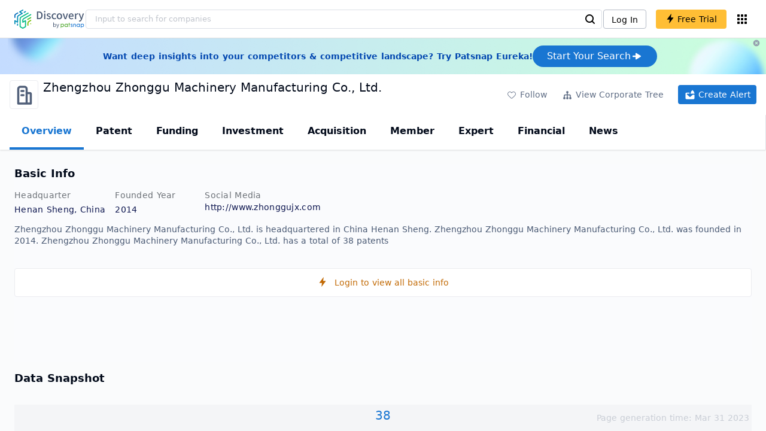

--- FILE ---
content_type: text/html; charset=utf-8
request_url: https://discovery.patsnap.com/company/zhengzhou-zhonggu-machinery-manufacturing/
body_size: 31945
content:
<!doctype html>
<html data-n-head-ssr lang="en" data-n-head="%7B%22lang%22:%7B%22ssr%22:%22en%22%7D%7D">
  <head >
    <title>Zhengzhou Zhonggu Machinery Manufacturing Co., Ltd.:Company Profile &amp; Technical Research,Competitor Monitor,Market Trends - Discovery | PatSnap</title><meta data-n-head="ssr" charset="utf-8"><meta data-n-head="ssr" name="viewport" content="width=device-width, initial-scale=1, maximum-scale=1, minimum-scale=1, user-scalable=no"><meta data-n-head="ssr" name="format-detection" content="telephone=no"><meta data-n-head="ssr" name="google-site-verification" content="H2NsniMFz2l2jUJWjBcB7TvM75P4GDNpDbYbFpFDBiY"><meta data-n-head="ssr" name="ahrefs-site-verification" content="c37d1efe3b6dac1f05071fbc7f792c2703255e28b5a148b339f8ff9d615d2590"><meta data-n-head="ssr" name="yandex-verification" content="4dbc6c83c7f9731a"><meta data-n-head="ssr" charset="utf-8"><meta data-n-head="ssr" name="viewport" content="width=device-width, initial-scale=1"><meta data-n-head="ssr" data-hid="description" name="description" content="Discovery Company profile page for Zhengzhou Zhonggu Machinery Manufacturing Co., Ltd. including technical research,competitor monitor,market trends,company profile&amp; stock symbol"><meta data-n-head="ssr" data-hid="keywords" name="keywords" content="Zhengzhou Zhonggu Machinery Manufacturing Co., Ltd.,Technical research,Competitor monitor,Market trends,Company profile,discovery,PatSnap"><link data-n-head="ssr" rel="icon" type="image/x-icon" href="/company/favicon.png"><link data-n-head="ssr" rel="canonical" href="https://discovery.patsnap.com/company/zhengzhou-zhonggu-machinery-manufacturing/"><script data-n-head="ssr" type="text/javascript" charset="utf-8" defer>(function(w,d,s,l,i){w[l]=w[l]||[];w[l].push({'gtm.start':new Date().getTime(),event:'gtm.js'});var f=d.getElementsByTagName(s)[0],j=d.createElement(s),dl=l!='dataLayer'?'&l='+l:'';j.async=true;j.src='https://www.googletagmanager.com/gtm.js?id='+i+dl;f.parentNode.insertBefore(j,f);})(window,document,'script','dataLayer','GTM-WMWTK72');</script><script data-n-head="ssr" src="https://discovery-static.patsnap.com/seo/client/company/static/echart-5.3.3.min.js" type="text/javascript" charset="utf-8" defer></script><script data-n-head="ssr" type="application/ld+json">[{"@context":"https://schema.org","@type":"Organization","url":"https://discovery.patsnap.com/","logo":"https://discovery.patsnap.com/company/svg/logo.svg"},{"@context":"http://schema.org/","@type":"WebSite","name":"Discovery","url":"https://discovery.patsnap.com/","potentialAction":{"@type":"SearchAction","target":"https://discovery.patsnap.com/textsearch?q={search_term_string}","query-input":"required name=search_term_string"}},{"@context":"http://schema.org/","@type":"WebPage","mainEntity":{"@type":"Corporation","name":"Zhengzhou Zhonggu Machinery Manufacturing Co., Ltd.","legalName":"Zhengzhou Zhonggu Machinery Manufacturing Co., Ltd.","image":"https://discovery-static.patsnap.com/seo/client/company/svg/company-placeholder.svg","logo":"https://discovery-static.patsnap.com/seo/client/company/svg/company-placeholder.svg","url":"https://discovery.patsnap.com/company/zhengzhou-zhonggu-machinery-manufacturing/","description":"Zhengzhou Zhonggu Machinery Manufacturing Co., Ltd., established on 2014-02-27, The business scope includes grain dryers,Hot stove,Conveyor Cleaning Equipment,steel silo,Production and sales of desulfurization and dust removal equipment;Design of drying equipment,research and development,Maintenance and modification and technical consulting services;Sales of grain drying equipment accessories.(Involved in licensing projects,It should be operated after obtaining the permission of the relevant department)","foundingDate":"2014","address":{"@type":"PostalAddress","addressRegion":"Henan Sheng","addressCountry":"China"},"funder":[{"@type":"Organization","name":"Zhengzhou Zhonggu Machinery Manufacturing Co., Ltd.","url":"https://discovery.patsnap.com/company/zhengzhou-zhonggu-machinery-manufacturing/"}]},"hasPart":{"@type":"WebPageElement","isAccessibleForFree":"False","cssSelector":".app-layout"}}]</script><script data-n-head="ssr" type="application/ld+json">{"@context":"http://schema.org/","@type":"FAQPage","mainEntity":[{"@type":"Question","name":"What is Zhengzhou Zhonggu Machinery Manufacturing Co., Ltd.'s total number of patents?","acceptedAnswer":{"@type":"Answer","text":"Zhengzhou Zhonggu Machinery Manufacturing Co., Ltd. has 38 patents in total."}},{"@type":"Question","name":"What kind of company is Zhengzhou Zhonggu Machinery Manufacturing Co., Ltd.?","acceptedAnswer":{"@type":"Answer","text":"Zhengzhou Zhonggu Machinery Manufacturing Co., Ltd., established on 2014-02-27, The business scope includes grain dryers,Hot stove,Conveyor Cleaning Equipment,steel ..."}},{"@type":"Question","name":"What is Zhengzhou Zhonggu Machinery Manufacturing Co., Ltd.'s official website?","acceptedAnswer":{"@type":"Answer","text":"Zhengzhou Zhonggu Machinery Manufacturing Co., Ltd.'s official website is http://www.zhonggujx.com."}},{"@type":"Question","name":"Where is Zhengzhou Zhonggu Machinery Manufacturing Co., Ltd.'s headquarters?","acceptedAnswer":{"@type":"Answer","text":"Zhengzhou Zhonggu Machinery Manufacturing Co., Ltd. is located in China, Henan Sheng."}}]}</script><link rel="preload" href="https://discovery-static.patsnap.com/seo/client/css/f622d4b.css" as="style"><link rel="prefetch" href="https://discovery-static.patsnap.com/seo/client/05720d7.js"><link rel="prefetch" href="https://discovery-static.patsnap.com/seo/client/07725ec.js"><link rel="prefetch" href="https://discovery-static.patsnap.com/seo/client/472f9b9.js"><link rel="prefetch" href="https://discovery-static.patsnap.com/seo/client/b820c77.js"><link rel="prefetch" href="https://discovery-static.patsnap.com/seo/client/d86fd0e.js"><link rel="prefetch" href="https://discovery-static.patsnap.com/seo/client/ea5ec37.js"><link rel="stylesheet" href="https://discovery-static.patsnap.com/seo/client/css/f622d4b.css">
  </head>
  <body >
    <div data-server-rendered="true" id="__nuxt"><!----><div id="__layout"><div class="app-layout"><!----><!----><div class="tw-hidden tw-w-5"><div class="g-google-login-button tw-relative" style="height:40px;width:100%;"><div class="tw-hidden"><div class="patsnap-loading loading-size-default" style="background-color:#fff;" data-v-2614556e><div class="patsnap-loading-wrap " data-v-2614556e><div class="patsnap-loading-bar" data-v-2614556e></div> <div class="patsnap-loading-bar" data-v-2614556e></div> <div class="patsnap-loading-bar" data-v-2614556e></div> <div class="patsnap-loading-bar" data-v-2614556e></div></div> <!----></div></div><div><div id="google_login_button-popup" style="padding-left:0px;"></div></div></div></div><div class="discovery-header"><div class="discovery-header__container"><div class="discovery-header__logo"><span class="patsnap-biz-header__logo"><a href="https://discovery.patsnap.com" title="Discovery"><img loading="lazy" src="https://discovery-static.patsnap.com/seo/client/company/svg/logo.svg" alt="Discovery|PatSnap logo" width="117" height="32"></a></span></div><div class=" tw-relative tw-hidden  min-lg:tw-block min-lg:tw-w-[70%]"><div autocompleteInfo=""><!----></div></div><div class="discovery-header__tool tw-flex tw-flex-row"><a href="https://account.patsnap.com/?from=discovery&amp;redirect_uri=https%3A%2F%2Fdiscovery.patsnap.com%2Fhome" target="_blank" rel="nofollow" title="Login In" class="discovery-header__tool-login"><span>Log In</span></a><div title="Join for free" class="g-free-trial__info-all tw-cursor-pointer  discovery-header__tool-join"><span class="g-free-trial__info-all-span  tw-block tw-font-medium"><i class="iconfont disc-shandian" style="font-size:16px;line-height:16px;"></i><span class=" tw-ml-1">Free Trial</span></span></div><div class="el-tooltip products-icon"></div></div></div><div class="air-banner tw-relative tw-flex tw-min-h-[60px] tw-w-full tw-items-center tw-sm:tw-min-h-[60px]"><div class="tw-mx-auto tw-flex tw-max-w-[1280px] tw-flex-row tw-items-center tw-gap-6 tw-px-4 tw-py-3 tw-md:tw-px-6"><div class="tw-flex tw-flex-1 tw-flex-row tw-items-center tw-font-bold tw-text-blue-100" style="color:#0247b0;"> Want deep insights into your competitors &amp; competitive landscape? Try Patsnap Eureka! </div><div title="Join for free" class="g-free-trial__info-all tw-cursor-pointer  discovery-header__tool-join !tw-w-auto !tw-h-auto" style="background:transparent;"><span class="g-free-trial__info-all-span  tw-block tw-font-medium"><button class="tw-flex tw-h-[36px] tw-flex-row tw-items-center tw-gap-2 tw-rounded-3xl tw-bg-blue-default tw-px-6 tw-py-2 tw-text-base tw-text-white">Start Your Search<svg width="20" height="20" viewBox="0 0 20 20" fill="none" xmlns="http://www.w3.org/2000/svg" class="h-5 w-5"><path d="M12.9141 8.75L12.9141 11.25L3.95531 11.25C3.38031 11.25 2.91406 10.7837 2.91406 10.2087L2.91406 9.79125C2.91406 9.65451 2.94099 9.51911 2.99332 9.39278C3.04565 9.26645 3.12235 9.15166 3.21904 9.05497C3.31573 8.95829 3.43051 8.88159 3.55684 8.82926C3.68317 8.77693 3.81857 8.75 3.95531 8.75L12.9141 8.75Z" fill="white"></path><path d="M9.50315 4.73001L16.4969 9.04251C16.6473 9.13514 16.7717 9.26451 16.8583 9.41846C16.945 9.57241 16.991 9.74587 16.9922 9.92252C16.9933 10.0992 16.9495 10.2732 16.8648 10.4282C16.7801 10.5833 16.6574 10.7142 16.5081 10.8088L9.5144 15.2375C9.3569 15.3374 9.17547 15.3931 8.98908 15.3988C8.80269 15.4046 8.61817 15.3602 8.4548 15.2703C8.29143 15.1804 8.15521 15.0482 8.06037 14.8876C7.96553 14.7271 7.91555 14.544 7.91565 14.3575L7.91565 5.61626C7.91546 5.43087 7.96478 5.24878 8.05851 5.08882C8.15223 4.92886 8.28697 4.79683 8.44879 4.70636C8.61062 4.61589 8.79366 4.57027 8.97902 4.57421C9.16437 4.57815 9.34531 4.6315 9.50315 4.72876L9.50315 4.73001Z" fill="white"></path></svg></button></span></div></div><div class="tw-absolute tw-h-6 tw-w-6 tw-cursor-pointer" style="right:0px;top:0px;"><i class="iconfont disc-clear" style="font-size:16px;color:#96a0af;line-height:16px;"></i></div></div></div><div class="tw-h-full tw-overflow-auto"><div class="company-index-container"><div class="company-main"><div id="company-profile-header" class="company-profile-header"><div class="tw-flex-shrink-0 tw-border-gray-40 tw-shadow"><div class="company-profile-card tw-py-2 tw-pl-4  tw-pr-1"><div class="company-profile-card__left"><div class="g-company-logo medium" style="width:48px;height:48px;"><div class="p-img border" style="width:48px;height:48px;border-radius:4px;display:table-cell;border:1px solid #ebecf0;"><img loading="lazy" src="https://discovery-static.patsnap.com/seo/client/company/svg/company-placeholder.svg" alt="Zhengzhou Zhonggu Machinery Manufacturing Co., Ltd." width="40" height="40" class="company-profile-header__img"></div></div></div><div class="company-profile-card__right"><div class="company-profile-card__rt"><div class="company-profile-card__title"><div class="tw-text-black tw-text-xl tw-font-medium tw-flex-grow-0 tw-truncate tw-pr-5"><h1 title="Zhengzhou Zhonggu Machinery Manufacturing Co., Ltd.">Zhengzhou Zhonggu Machinery Manufacturing Co., Ltd.</h1></div><div class="company-profile-card__rb"><span size="small" company="" class="b-company-label"><span class="tw-inline-flex tw-items-center tw-mr-1"><svg width="16px" height="16px" name="" size="16" class="g-svg"><use xlink:href=""></use></svg><span class=" tw-ml-1 tw-inline-block"></span></span><span size="small" company="" class="b-company-label"></span></span></div></div></div></div><div class="company-profile-card__setting xs:tw-hidden"><div class="g-free-trial__info-all tw-cursor-pointer  company-profile-header__tool-btn"><span class="g-free-trial__info-all-span  tw-block tw-font-medium"><i class="iconfont disc-stroke tw-align-middle" style="font-size:20px;line-height:20px;"></i><span class="text-btn">Follow</span></span></div><div class="g-free-trial__info-all tw-cursor-pointer  company-profile-header__tool-btn"><span class="g-free-trial__info-all-span  tw-block tw-font-medium"><svg width="20px" height="20px" name="#icon-merger" size="20" class="g-svg"><use xlink:href="#icon-merger"></use></svg><span class="text-btn">View Corporate Tree</span></span></div><div class="g-free-trial__info-all tw-cursor-pointer  company-profile-header__tool-btn email-alert"><span class="g-free-trial__info-all-span  tw-block tw-font-medium"><svg width="20px" height="20px" name="#icon-email-alerts" size="20" color="#fff" class="g-svg" style="fill:#fff;"><use xlink:href="#icon-email-alerts"></use></svg><span class="text-btn">Create Alert</span></span></div></div></div></div></div><div class="g-drawer__menu"><div class="b-drawer-layout__menu b-drawer-layout__menu-top"><div><div class="b-drawer-menu-item b-drawer-menu-item--active"><a href="/company/zhengzhou-zhonggu-machinery-manufacturing/" aria-current="page" class="nuxt-link-exact-active nuxt-link-active b-drawer-menu-item__overview">Overview</a></div></div><div><div class="b-drawer-menu-item"><a href="/company/zhengzhou-zhonggu-machinery-manufacturing/patent/" rel="">Patent</a></div></div><div><div class="b-drawer-menu-item"><a href="/company/zhengzhou-zhonggu-machinery-manufacturing/funding/" rel="nofollow">Funding</a></div></div><div><div class="b-drawer-menu-item"><a href="/company/zhengzhou-zhonggu-machinery-manufacturing/investment/" rel="nofollow">Investment</a></div></div><div><div class="b-drawer-menu-item"><a href="/company/zhengzhou-zhonggu-machinery-manufacturing/acquisition/" rel="nofollow">Acquisition</a></div></div><div><div class="b-drawer-menu-item"><a href="/company/zhengzhou-zhonggu-machinery-manufacturing/member/" rel="nofollow">Member</a></div></div><div><div class="b-drawer-menu-item b-drawer-menu-item--disabled"><a href="/company/zhengzhou-zhonggu-machinery-manufacturing/expert/" rel="nofollow">Expert</a></div></div><div><div class="b-drawer-menu-item"><a href="/company/zhengzhou-zhonggu-machinery-manufacturing/financial/" rel="nofollow">Financial</a></div></div><div><div class="b-drawer-menu-item b-drawer-menu-item--disabled"><a href="/company/zhengzhou-zhonggu-machinery-manufacturing/news/" rel="nofollow">News</a></div></div></div></div><div class="company-main__content"><div class="company-main__content-info tw-h-full" style="background-color:#fafbfc;"><div class="company-main__contain"><div class="company-snapshot tw-flex-1"><div class="company-snapshot__info company-snapshot-infos tw-flex tw-flex-col company-snapshot__block"><div id="company-profile-basicInfo" class="company-snapshot-infos__section company-snapshot-infos__info"><div class="snapshot-info-section"><h2 class="snapshot-info-section__title company-h2">Basic Info</h2><div class="snapshot-info-section__bd"><div class="snapshot-info-section__row"><div class="snapshot-info-section__label snapshot-info-section-label">Headquarter</div><div class="snapshot-info-section__content">Henan Sheng, China</div></div><div class="snapshot-info-section__row"><div class="snapshot-info-section__label snapshot-info-section-label">Founded Year</div><div class="snapshot-info-section__content">2014</div></div><div class="snapshot-info-section__row"><div class="snapshot-info-section__label snapshot-info-section-label">Social Media</div><div class="snapshot-info-section__content"><div class="tw-flex tw-items-center"><span class="snapshot-desc-section__website"><span target="_blank" title="http://www.zhonggujx.com" rel="nofollow" class=" tw-inline-flex">http://www.zhonggujx.com</span></span></div></div></div></div></div><div class="tw-mb-4 b-item-show-more snapshot-desc-section__desc"> Zhengzhou Zhonggu Machinery Manufacturing Co., Ltd. is headquartered in China Henan Sheng. Zhengzhou Zhonggu Machinery Manufacturing Co., Ltd. was founded in 2014.  Zhengzhou Zhonggu Machinery Manufacturing Co., Ltd. has a total of 38 patents </div></div><div title="Login to view all basic info" class="g-free-trial__info-all tw-cursor-pointer  company__info-login"><span class="g-free-trial__info-all-span  tw-block tw-font-medium"><i class="iconfont disc-shandian" style="font-size:16px;line-height:16px;"></i><span class=" tw-ml-3">Login to view all basic info</span></span></div></div><div id="company-profile-dataSnapshot" class="company-snapshot__data-snapshot company-snapshot__block"><div class="snapshot-data-section"><h2 class="snapshot-data-section__hd company-h2">Data Snapshot</h2><div class="data-snapshot-content tw-mt-4"><div class="data-snapshot-content-block"><div class="data-snapshot-content-block-number" style="color:#1976D2;"><a href="/company/zhengzhou-zhonggu-machinery-manufacturing/patent/" title="Patent">38</a></div><div class="data-snapshot-content-block-type">Patent</div></div></div></div></div><div class="xs:tw-hidden"><div id="company-profile-innovationWordcloud" class="chart-container word-cloud company-snapshot__block" style="margin-top:40px;display:block;"><div class="chart-container-top"><div class="chart-container-top__title"><h2 class="chart-container-top__title-title">Innovation Word Cloud</h2><div class="chart-container-top__title-slot"></div></div><div class="chart-container-top__desc">A quick overview of tech portfolio with the top keywords and phrases extracted from patents of Zhengzhou Zhonggu Machinery Manufacturing Co., Ltd.</div></div><div class="chart-container-others"></div><div class="chart-container-chart chart-container-chart__border" style="height:500px;background-color:#fff;padding:0;"><div class="tw-absolute tw-text-black innovation-matrix-content-left" style="top:20px;left:20px;"><div role="radiogroup" class="el-radio-group"><label role="radio" aria-checked="true" tabindex="0" class="el-radio is-checked"><span class="el-radio__input is-checked"><span class="el-radio__inner"></span><input type="radio" aria-hidden="true" tabindex="-1" autocomplete="off" value="overAll" checked="checked" class="el-radio__original"></span><span class="el-radio__label">Overall<!----></span></label><label role="radio" tabindex="-1" class="el-radio"><span class="el-radio__input"><span class="el-radio__inner"></span><input type="radio" aria-hidden="true" tabindex="-1" autocomplete="off" value="recent3years" class="el-radio__original"></span><span class="el-radio__label">Recent 3 years<!----></span></label></div></div><div chartFrom="detail" class="b-word-cloud"></div><div class="chart-container-download" style="display:block;"><div class="hover:tw-bg-gray-20 tw-p-1 tw-inline-flex tw-items-center tw-rounded tw-cursor-pointer tw-text-gray-400"><i class="iconfont disc-export" style="font-size:24px;line-height:24px;"></i><span>Download</span></div></div></div></div></div><div id="company-profile-highRelatedMarkets" class="chart-container related-markets company-snapshot__block" style="margin-top:40px;display:block;"><div class="chart-container-top"><div class="chart-container-top__title"><h2 class="chart-container-top__title-title">High Related Markets</h2><div class="chart-container-top__title-slot"></div></div><div class="chart-container-top__desc">	Mentioned companies in the market reports of major market categories and sectors by Zhengzhou Zhonggu Machinery Manufacturing Co., Ltd.</div></div><div class="chart-container-others"></div><div class="chart-container-chart chart-container-chart__border related-markets-container" style="height:300px;background-color:#fff;padding:12px;"><div class="chart-container-empty" style="background-image:url('https://discovery-static.patsnap.com/seo/client/img/no_data_markets.6890bf8.jpg');background-size:100% 100%;background-repeat:no-repeat;"><div class="g-new-free-trial"><div class="g-new-free-trial__title"><img src="https://discovery-static.patsnap.com/seo/client/img/new-free-trial.0e64be5.svg" alt="sample-data" width="40" height="32"><span class="g-new-free-trial__title-span">Sign up to view the full data</span></div><div class="g-free-trial__info-all tw-cursor-pointer  g-new-free-trial__free tw-rounded"><span class="g-free-trial__info-all-span  tw-block tw-font-medium"><i class="iconfont disc-shandian" style="font-size:16px;line-height:16px;"></i><span class=" tw-ml-1 tw-rounded">Free Trial Now</span></span></div></div></div><div class="chart-container-download" style="display:none;"><div class="hover:tw-bg-gray-20 tw-p-1 tw-inline-flex tw-items-center tw-rounded tw-cursor-pointer tw-text-gray-400"><i class="iconfont disc-export" style="font-size:24px;line-height:24px;"></i><span>Download</span></div></div></div></div><div class="xs:tw-hidden"><div id="company-profile-innovationMatrix" class="chart-container innovation-matrix company-snapshot__block xs:tw-hidden" style="margin-top:40px;display:block;"><div class="chart-container-top"><div class="chart-container-top__title"><h2 class="chart-container-top__title-title">Innovation Matrix</h2><div class="chart-container-top__title-slot"></div></div><div class="chart-container-top__desc">visualizing technology portfolio of hot application areas and blank areas for Zhengzhou Zhonggu Machinery Manufacturing Co., Ltd.</div></div><div class="chart-container-others"></div><div class="chart-container-chart chart-container-chart__border" style="height:572px;background-color:#fff;padding:12px;"><div class="innovation-matrix-content"><div class="innovation-matrix-content-top"><div class="innovation-matrix-content-left"><div role="radiogroup" class="el-radio-group"><label role="radio" aria-checked="true" tabindex="0" class="el-radio is-checked"><span class="el-radio__input is-checked"><span class="el-radio__inner"></span><input type="radio" aria-hidden="true" tabindex="-1" autocomplete="off" value="ALL" checked="checked" class="el-radio__original"></span><span class="el-radio__label">All Patents<!----></span></label><label role="radio" tabindex="-1" class="el-radio"><span class="el-radio__input"><span class="el-radio__inner"></span><input type="radio" aria-hidden="true" tabindex="-1" autocomplete="off" value="0" class="el-radio__original"></span><span class="el-radio__label">Active Patents<!----></span></label><label role="radio" tabindex="-1" class="el-radio"><span class="el-radio__input"><span class="el-radio__inner"></span><input type="radio" aria-hidden="true" tabindex="-1" autocomplete="off" value="1" class="el-radio__original"></span><span class="el-radio__label">Inactive Patents<!----></span></label><label role="radio" tabindex="-1" class="el-radio"><span class="el-radio__input"><span class="el-radio__inner"></span><input type="radio" aria-hidden="true" tabindex="-1" autocomplete="off" value="2" class="el-radio__original"></span><span class="el-radio__label">Pending Patents<!----></span></label></div><svg class="el-tooltip info-tooltip__svg tw-cursor-pointer"><use xlink:href="#disc-info"></use></svg></div><div class="innovation-matrix-content-right"><div class="innovation-matrix-content-right-time"><div class="innovation-matrix-content-right-time-label">Time Range: </div><div class="sort-select-multi innovation-matrix-content-right-time-sort"><div class="dropdown"><div class="dropdown-link">Overall<svg width="24px" height="24px" name="#icon-solid-trangle-down" size="24" class="g-svg"><use xlink:href="#icon-solid-trangle-down"></use></svg></div><div class="dropdown-menu" style="display:none;"><div title="Overall" class="selected dropdown-item"><span class="label">Overall</span></div><div className="related-company__login-btn tw-rounded" class="g-free-trial__info-all tw-cursor-pointer "><span class="g-free-trial__info-all-span  tw-block tw-font-medium"><div title="1 year" class="dropdown-item"><span class="label">1 year</span><i class="iconfont disc-shandian select-search__icon" style="font-size:16px;line-height:16px;"></i></div></span></div><div className="related-company__login-btn tw-rounded" class="g-free-trial__info-all tw-cursor-pointer "><span class="g-free-trial__info-all-span  tw-block tw-font-medium"><div title="3 year" class="dropdown-item"><span class="label">3 year</span><i class="iconfont disc-shandian select-search__icon" style="font-size:16px;line-height:16px;"></i></div></span></div><div className="related-company__login-btn tw-rounded" class="g-free-trial__info-all tw-cursor-pointer "><span class="g-free-trial__info-all-span  tw-block tw-font-medium"><div title="5 year" class="dropdown-item"><span class="label">5 year</span><i class="iconfont disc-shandian select-search__icon" style="font-size:16px;line-height:16px;"></i></div></span></div></div></div></div></div></div></div><div class="innovation-matrix-content-x"><div class="sort-select-multi innovation-matrix-content-x-sort"><div class="dropdown"><div class="dropdown-link">Application Domain L2<svg width="24px" height="24px" name="#icon-solid-trangle-down" size="24" class="g-svg"><use xlink:href="#icon-solid-trangle-down"></use></svg></div><div class="dropdown-menu" style="display:none;"><div title="Application Domain L2" class="selected dropdown-item"><span class="label">Application Domain L2</span></div><div className="related-company__login-btn tw-rounded" class="g-free-trial__info-all tw-cursor-pointer "><span class="g-free-trial__info-all-span  tw-block tw-font-medium"><div title="Application Domain L3" class="dropdown-item"><span class="label">Application Domain L3</span><i class="iconfont disc-shandian select-search__icon" style="font-size:16px;line-height:16px;"></i></div></span></div><div className="related-company__login-btn tw-rounded" class="g-free-trial__info-all tw-cursor-pointer "><span class="g-free-trial__info-all-span  tw-block tw-font-medium"><div title="Application Domain L4" class="dropdown-item"><span class="label">Application Domain L4</span><i class="iconfont disc-shandian select-search__icon" style="font-size:16px;line-height:16px;"></i></div></span></div><div className="related-company__login-btn tw-rounded" class="g-free-trial__info-all tw-cursor-pointer "><span class="g-free-trial__info-all-span  tw-block tw-font-medium"><div title="High-Tech Industry L1" class="dropdown-item"><span class="label">High-Tech Industry L1</span><i class="iconfont disc-shandian select-search__icon" style="font-size:16px;line-height:16px;"></i></div></span></div><div className="related-company__login-btn tw-rounded" class="g-free-trial__info-all tw-cursor-pointer "><span class="g-free-trial__info-all-span  tw-block tw-font-medium"><div title="High-Tech Industry L2" class="dropdown-item"><span class="label">High-Tech Industry L2</span><i class="iconfont disc-shandian select-search__icon" style="font-size:16px;line-height:16px;"></i></div></span></div><div className="related-company__login-btn tw-rounded" class="g-free-trial__info-all tw-cursor-pointer "><span class="g-free-trial__info-all-span  tw-block tw-font-medium"><div title="Tech Topic L2" class="dropdown-item"><span class="label">Tech Topic L2</span><i class="iconfont disc-shandian select-search__icon" style="font-size:16px;line-height:16px;"></i></div></span></div><div className="related-company__login-btn tw-rounded" class="g-free-trial__info-all tw-cursor-pointer "><span class="g-free-trial__info-all-span  tw-block tw-font-medium"><div title="Tech Topic L3" class="dropdown-item"><span class="label">Tech Topic L3</span><i class="iconfont disc-shandian select-search__icon" style="font-size:16px;line-height:16px;"></i></div></span></div><div className="related-company__login-btn tw-rounded" class="g-free-trial__info-all tw-cursor-pointer "><span class="g-free-trial__info-all-span  tw-block tw-font-medium"><div title="Timeline" class="dropdown-item"><span class="label">Timeline</span><i class="iconfont disc-shandian select-search__icon" style="font-size:16px;line-height:16px;"></i></div></span></div></div></div></div></div><div class="innovation-matrix-content-container"><div class="innovation-matrix-content-container-y" style="top:60px;"><div class="sort-select-multi innovation-matrix-content-container-y-sort"><div class="dropdown"><div class="dropdown-link">Tech Topic L2<svg width="24px" height="24px" name="#icon-solid-trangle-down" size="24" class="g-svg"><use xlink:href="#icon-solid-trangle-down"></use></svg></div><div class="dropdown-menu" style="display:none;"><div title="Tech Topic L2" class="selected dropdown-item"><span class="label">Tech Topic L2</span></div><div className="related-company__login-btn tw-rounded" class="g-free-trial__info-all tw-cursor-pointer "><span class="g-free-trial__info-all-span  tw-block tw-font-medium"><div title="Tech Topic L3" class="dropdown-item"><span class="label">Tech Topic L3</span><i class="iconfont disc-shandian select-search__icon" style="font-size:16px;line-height:16px;"></i></div></span></div><div className="related-company__login-btn tw-rounded" class="g-free-trial__info-all tw-cursor-pointer "><span class="g-free-trial__info-all-span  tw-block tw-font-medium"><div title="High-Tech Industry L1" class="dropdown-item"><span class="label">High-Tech Industry L1</span><i class="iconfont disc-shandian select-search__icon" style="font-size:16px;line-height:16px;"></i></div></span></div><div className="related-company__login-btn tw-rounded" class="g-free-trial__info-all tw-cursor-pointer "><span class="g-free-trial__info-all-span  tw-block tw-font-medium"><div title="High-Tech Industry L2" class="dropdown-item"><span class="label">High-Tech Industry L2</span><i class="iconfont disc-shandian select-search__icon" style="font-size:16px;line-height:16px;"></i></div></span></div><div className="related-company__login-btn tw-rounded" class="g-free-trial__info-all tw-cursor-pointer "><span class="g-free-trial__info-all-span  tw-block tw-font-medium"><div title="Application Domain L2" class="dropdown-item"><span class="label">Application Domain L2</span><i class="iconfont disc-shandian select-search__icon" style="font-size:16px;line-height:16px;"></i></div></span></div><div className="related-company__login-btn tw-rounded" class="g-free-trial__info-all tw-cursor-pointer "><span class="g-free-trial__info-all-span  tw-block tw-font-medium"><div title="Application Domain L3" class="dropdown-item"><span class="label">Application Domain L3</span><i class="iconfont disc-shandian select-search__icon" style="font-size:16px;line-height:16px;"></i></div></span></div><div className="related-company__login-btn tw-rounded" class="g-free-trial__info-all tw-cursor-pointer "><span class="g-free-trial__info-all-span  tw-block tw-font-medium"><div title="Application Domain L4" class="dropdown-item"><span class="label">Application Domain L4</span><i class="iconfont disc-shandian select-search__icon" style="font-size:16px;line-height:16px;"></i></div></span></div></div></div></div></div><div class="innovation-matrix-content-container-chart"></div></div></div><div class="chart-container-download" style="display:block;"><div class="hover:tw-bg-gray-20 tw-p-1 tw-inline-flex tw-items-center tw-rounded tw-cursor-pointer tw-text-gray-400"><i class="iconfont disc-export" style="font-size:24px;line-height:24px;"></i><span>Download</span></div></div></div></div></div><div id="company-profile-subsidiaryLists" class="chart-container subsidiary-lists company-snapshot__block" style="margin-top:40px;display:block;"><div class="chart-container-top"><div class="chart-container-top__title"><h2 class="chart-container-top__title-title">Subsidiary Lists</h2><div class="chart-container-top__title-slot"></div></div><div class="chart-container-top__desc">	Subsidiaries with patent applications for Zhengzhou Zhonggu Machinery Manufacturing Co., Ltd.</div></div><div class="chart-container-others"></div><div class="chart-container-chart chart-container-chart__border subsidiary-lists-container" style="height:300px;background-color:#fff;padding:12px;"><div class="chart-container-empty" style="background-image:url('https://discovery-static.patsnap.com/seo/client/img/no_data_subsidiary.4689f3e.jpg');background-size:100% 100%;background-repeat:no-repeat;"><div class="g-new-free-trial"><div class="g-new-free-trial__title"><img src="https://discovery-static.patsnap.com/seo/client/img/new-free-trial.0e64be5.svg" alt="sample-data" width="40" height="32"><span class="g-new-free-trial__title-span">Sign up to view the full data</span></div><div class="g-free-trial__info-all tw-cursor-pointer  g-new-free-trial__free tw-rounded"><span class="g-free-trial__info-all-span  tw-block tw-font-medium"><i class="iconfont disc-shandian" style="font-size:16px;line-height:16px;"></i><span class=" tw-ml-1 tw-rounded">Free Trial Now</span></span></div></div></div><div class="chart-container-download" style="display:none;"><div class="hover:tw-bg-gray-20 tw-p-1 tw-inline-flex tw-items-center tw-rounded tw-cursor-pointer tw-text-gray-400"><i class="iconfont disc-export" style="font-size:24px;line-height:24px;"></i><span>Download</span></div></div></div></div><div class="company-question"><h2 class="company-question__title company-h2">Zhengzhou Zhonggu Machinery Manufacturing Co., Ltd. Frequently Asked Questions</h2><div class=" tw-relative tw-mt-2"><div class=" tw-flex tw-flex-col" style="display:flex;"><div class="company-question__question"><span class="company-question__question-mark" style="background-color:#1976D2;"></span><h3 class="company-question__question-text">What is Zhengzhou Zhonggu Machinery Manufacturing Co., Ltd.'s total number of patents?</h3></div><span class="company-question__answer"><span><a href="https://discovery.patsnap.com/company/zhengzhou-zhonggu-machinery-manufacturing/" target="_blank" title="Zhengzhou Zhonggu Machinery Manufacturing Co., Ltd." class="tw-text-blue-default hover:tw-underline company-question__answer-keywords">Zhengzhou Zhonggu Machinery Manufacturing Co., Ltd.</a> has<span class="company-question__answer-keywords"> 38 </span>patents in total.</span></span><span class="company-question__line"></span></div><div class=" tw-flex tw-flex-col" style="display:flex;"><div class="company-question__question"><span class="company-question__question-mark" style="background-color:#45A321;"></span><h3 class="company-question__question-text">What kind of company is Zhengzhou Zhonggu Machinery Manufacturing Co., Ltd.?</h3></div><span class="company-question__answer"><div><span>Zhengzhou Zhonggu Machinery Manufacturing Co., Ltd., established on 2014-02-27, The business scope includes grain dryers,Hot stove,Conveyor Cleaning Equipment,steel...</span></div></span><span class="company-question__line"></span></div><div class=" tw-flex tw-flex-col" style="display:flex;"><div class="company-question__question"><span class="company-question__question-mark" style="background-color:#914AED;"></span><h3 class="company-question__question-text">What is Zhengzhou Zhonggu Machinery Manufacturing Co., Ltd.'s official website?</h3></div><span class="company-question__answer"><div><a href="https://discovery.patsnap.com/company/zhengzhou-zhonggu-machinery-manufacturing/" target="_blank" title="Zhengzhou Zhonggu Machinery Manufacturing Co., Ltd." class="tw-text-blue-default hover:tw-underline company-question__answer-keywords">Zhengzhou Zhonggu Machinery Manufacturing Co., Ltd.</a>'s official website is <span title="Zhengzhou Zhonggu Machinery Manufacturing Co., Ltd." class="company-question__answer-keywords">http://www.zhonggujx.com</span>.</div></span><span class="company-question__line"></span></div><div class=" tw-flex tw-flex-col" style="display:none;"><div class="company-question__question"><span class="company-question__question-mark" style="background-color:#1976D2;"></span><h3 class="company-question__question-text">Where is Zhengzhou Zhonggu Machinery Manufacturing Co., Ltd.'s headquarters?</h3></div><span class="company-question__answer"><div><a href="https://discovery.patsnap.com/company/zhengzhou-zhonggu-machinery-manufacturing/" target="_blank" title="Zhengzhou Zhonggu Machinery Manufacturing Co., Ltd." class="tw-text-blue-default hover:tw-underline company-question__answer-keywords">Zhengzhou Zhonggu Machinery Manufacturing Co., Ltd.</a> is located in Henan Sheng, China.</div></span><span class="company-question__line"></span></div></div><div class="company-question__show-all tw-cursor-pointer"><span>Show all question</span><span><i class="iconfont disc-more-db" style="font-size:16px;line-height:16px;"></i></span></div></div></div><div class="recommend-company"><div class="recommend-company__title"><h2 class="recommend-company__title-div company-h2">Related Companies</h2><div class=" tw-flex tw-flex-row tw-flex-wrap"><div class=" tw-flex tw-items-center tw-mr-3" style="width:236px;height:50px;margin-bottom:10px;"><span class="tw-inline-block tw-w-8 tw-truncate tw-rounded"><img loading="lazy" src="https://discovery-static.patsnap.com/seo/client/company/svg/company-placeholder.svg" alt="VTT Technical Research Center of Finland Ltd." width="48" height="48"></span><div class=" tw-flex tw-flex-col tw-mx-2 tw-text-sm tw-truncate"><span class="tw-truncate"><a href="https://discovery.patsnap.com/company/vtt-technical-research-center-of-finland/" target="_blank" title="VTT Technical Research Center of Finland Ltd." class="tw-text-blue-default hover:tw-underline  tw-mr-8 tw-whitespace-nowrap tw-mb-2 tw-text-black">VTT Technical Research Center of Finland Ltd.</a></span><span class="recommend-company__origin">Finland</span></div></div><div class=" tw-flex tw-items-center tw-mr-3" style="width:236px;height:50px;margin-bottom:10px;"><span class="tw-inline-block tw-w-8 tw-truncate tw-rounded"><img loading="lazy" src="https://discovery-static.patsnap.com/seo/client/company/svg/company-placeholder.svg" alt="Qingdao Yizhong Technology Co., Ltd." width="48" height="48"></span><div class=" tw-flex tw-flex-col tw-mx-2 tw-text-sm tw-truncate"><span class="tw-truncate"><a href="https://discovery.patsnap.com/company/qingdao-yizhong-technology/" target="_blank" title="Qingdao Yizhong Technology Co., Ltd." class="tw-text-blue-default hover:tw-underline  tw-mr-8 tw-whitespace-nowrap tw-mb-2 tw-text-black">Qingdao Yizhong Technology Co., Ltd.</a></span><span class="recommend-company__origin">Shandong Sheng, China</span></div></div><div class=" tw-flex tw-items-center tw-mr-3" style="width:236px;height:50px;margin-bottom:10px;"><span class="tw-inline-block tw-w-8 tw-truncate tw-rounded"><img loading="lazy" src="https://discovery-static.patsnap.com/seo/client/company/svg/company-placeholder.svg" alt="Huian Huachen Trading Co., Ltd." width="48" height="48"></span><div class=" tw-flex tw-flex-col tw-mx-2 tw-text-sm tw-truncate"><span class="tw-truncate"><a href="https://discovery.patsnap.com/company/huian-huachen-trading/" target="_blank" title="Huian Huachen Trading Co., Ltd." class="tw-text-blue-default hover:tw-underline  tw-mr-8 tw-whitespace-nowrap tw-mb-2 tw-text-black">Huian Huachen Trading Co., Ltd.</a></span><span class="recommend-company__origin">Fujian Sheng, China</span></div></div><div class=" tw-flex tw-items-center tw-mr-3" style="width:236px;height:50px;margin-bottom:10px;"><span class="tw-inline-block tw-w-8 tw-truncate tw-rounded"><img loading="lazy" src="https://discovery-static.patsnap.com/seo/client/company/svg/company-placeholder.svg" alt="Xuzhou Weisheng Machinery Manufacturing Co., Ltd." width="48" height="48"></span><div class=" tw-flex tw-flex-col tw-mx-2 tw-text-sm tw-truncate"><span class="tw-truncate"><a href="https://discovery.patsnap.com/company/xuzhou-weisheng-machinery-manufacturing/" target="_blank" title="Xuzhou Weisheng Machinery Manufacturing Co., Ltd." class="tw-text-blue-default hover:tw-underline  tw-mr-8 tw-whitespace-nowrap tw-mb-2 tw-text-black">Xuzhou Weisheng Machinery Manufacturing Co., Ltd.</a></span><span class="recommend-company__origin"></span></div></div><div class=" tw-flex tw-items-center tw-mr-3" style="width:236px;height:50px;margin-bottom:10px;"><span class="tw-inline-block tw-w-8 tw-truncate tw-rounded"><img loading="lazy" src="https://discovery-static.patsnap.com/seo/client/company/svg/company-placeholder.svg" alt="Kansai Automation Co. Ltd." width="48" height="48"></span><div class=" tw-flex tw-flex-col tw-mx-2 tw-text-sm tw-truncate"><span class="tw-truncate"><a href="https://discovery.patsnap.com/company/kansai-automation/" target="_blank" title="Kansai Automation Co. Ltd." class="tw-text-blue-default hover:tw-underline  tw-mr-8 tw-whitespace-nowrap tw-mb-2 tw-text-black">Kansai Automation Co. Ltd.</a></span><span class="recommend-company__origin">Japan</span></div></div><div class=" tw-flex tw-items-center tw-mr-3" style="width:236px;height:50px;margin-bottom:10px;"><span class="tw-inline-block tw-w-8 tw-truncate tw-rounded"><img loading="lazy" src="https://discovery-static.patsnap.com/seo/client/company/svg/company-placeholder.svg" alt="Jiangsu Goldwind Wind Technology Co., Ltd." width="48" height="48"></span><div class=" tw-flex tw-flex-col tw-mx-2 tw-text-sm tw-truncate"><span class="tw-truncate"><a href="https://discovery.patsnap.com/company/jiangsu-goldwind-wind-technology/" target="_blank" title="Jiangsu Goldwind Wind Technology Co., Ltd." class="tw-text-blue-default hover:tw-underline  tw-mr-8 tw-whitespace-nowrap tw-mb-2 tw-text-black">Jiangsu Goldwind Wind Technology Co., Ltd.</a></span><span class="recommend-company__origin">Jiangsu Sheng, China</span></div></div><div class=" tw-flex tw-items-center tw-mr-3" style="width:236px;height:50px;margin-bottom:10px;"><span class="tw-inline-block tw-w-8 tw-truncate tw-rounded"><img loading="lazy" src="https://discovery-static.patsnap.com/seo/client/company/svg/company-placeholder.svg" alt="Guangdong Yonggao Plastic Industry Development Co. Ltd." width="48" height="48"></span><div class=" tw-flex tw-flex-col tw-mx-2 tw-text-sm tw-truncate"><span class="tw-truncate"><a href="https://discovery.patsnap.com/company/guangdong-yonggao-plastic-industry-development/" target="_blank" title="Guangdong Yonggao Plastic Industry Development Co. Ltd." class="tw-text-blue-default hover:tw-underline  tw-mr-8 tw-whitespace-nowrap tw-mb-2 tw-text-black">Guangdong Yonggao Plastic Industry Development Co. Ltd.</a></span><span class="recommend-company__origin">Guangdong Sheng, China</span></div></div><div class=" tw-flex tw-items-center tw-mr-3" style="width:236px;height:50px;margin-bottom:10px;"><span class="tw-inline-block tw-w-8 tw-truncate tw-rounded"><img loading="lazy" src="https://discovery-static.patsnap.com/seo/client/company/svg/company-placeholder.svg" alt="Zhejiang Xinxing Machinery Engineering Co., Ltd." width="48" height="48"></span><div class=" tw-flex tw-flex-col tw-mx-2 tw-text-sm tw-truncate"><span class="tw-truncate"><a href="https://discovery.patsnap.com/company/zhejiang-xinxing-machinery-engineering/" target="_blank" title="Zhejiang Xinxing Machinery Engineering Co., Ltd." class="tw-text-blue-default hover:tw-underline  tw-mr-8 tw-whitespace-nowrap tw-mb-2 tw-text-black">Zhejiang Xinxing Machinery Engineering Co., Ltd.</a></span><span class="recommend-company__origin"></span></div></div><div class=" tw-flex tw-items-center tw-mr-3" style="width:236px;height:50px;margin-bottom:10px;"><span class="tw-inline-block tw-w-8 tw-truncate tw-rounded"><img loading="lazy" src="https://discovery-static.patsnap.com/seo/client/company/svg/company-placeholder.svg" alt="Jiangsu Konka Smart Home Appliances Co., Ltd." width="48" height="48"></span><div class=" tw-flex tw-flex-col tw-mx-2 tw-text-sm tw-truncate"><span class="tw-truncate"><a href="https://discovery.patsnap.com/company/jiangsu-konka-smart-home-appliances/" target="_blank" title="Jiangsu Konka Smart Home Appliances Co., Ltd." class="tw-text-blue-default hover:tw-underline  tw-mr-8 tw-whitespace-nowrap tw-mb-2 tw-text-black">Jiangsu Konka Smart Home Appliances Co., Ltd.</a></span><span class="recommend-company__origin">Jiangsu Sheng, China</span></div></div><div class=" tw-flex tw-items-center tw-mr-3" style="width:236px;height:50px;margin-bottom:10px;"><span class="tw-inline-block tw-w-8 tw-truncate tw-rounded"><img loading="lazy" src="https://discovery-static.patsnap.com/seo/client/company/svg/company-placeholder.svg" alt="Toyo System Co. Ltd. /Fukushima/" width="48" height="48"></span><div class=" tw-flex tw-flex-col tw-mx-2 tw-text-sm tw-truncate"><span class="tw-truncate"><a href="https://discovery.patsnap.com/company/toyo-system/" target="_blank" title="Toyo System Co. Ltd. /Fukushima/" class="tw-text-blue-default hover:tw-underline  tw-mr-8 tw-whitespace-nowrap tw-mb-2 tw-text-black">Toyo System Co. Ltd. /Fukushima/</a></span><span class="recommend-company__origin"></span></div></div><div class=" tw-flex tw-items-center tw-mr-3" style="width:236px;height:50px;margin-bottom:10px;"><span class="tw-inline-block tw-w-8 tw-truncate tw-rounded"><img loading="lazy" src="https://discovery-static.patsnap.com/seo/client/company/svg/company-placeholder.svg" alt="Kaufmann Holzbauwerk GmbH" width="48" height="48"></span><div class=" tw-flex tw-flex-col tw-mx-2 tw-text-sm tw-truncate"><span class="tw-truncate"><a href="https://discovery.patsnap.com/company/kaufmann-holzbauwerk/" target="_blank" title="Kaufmann Holzbauwerk GmbH" class="tw-text-blue-default hover:tw-underline  tw-mr-8 tw-whitespace-nowrap tw-mb-2 tw-text-black">Kaufmann Holzbauwerk GmbH</a></span><span class="recommend-company__origin"></span></div></div><div class=" tw-flex tw-items-center tw-mr-3" style="width:236px;height:50px;margin-bottom:10px;"><span class="tw-inline-block tw-w-8 tw-truncate tw-rounded"><img loading="lazy" src="https://discovery-static.patsnap.com/seo/client/company/svg/company-placeholder.svg" alt="Zhengzhou Taiji Tadpole Animation Film and Television Co., Ltd." width="48" height="48"></span><div class=" tw-flex tw-flex-col tw-mx-2 tw-text-sm tw-truncate"><span class="tw-truncate"><a href="https://discovery.patsnap.com/company/zhengzhou-taiji-tadpole-animation-film-and-television/" target="_blank" title="Zhengzhou Taiji Tadpole Animation Film and Television Co., Ltd." class="tw-text-blue-default hover:tw-underline  tw-mr-8 tw-whitespace-nowrap tw-mb-2 tw-text-black">Zhengzhou Taiji Tadpole Animation Film and Television Co., Ltd.</a></span><span class="recommend-company__origin">Henan Sheng, China</span></div></div></div><div title="Login to view all" class="g-free-trial__info-all tw-cursor-pointer  company__info-login tw-mt-0"><span class="g-free-trial__info-all-span  tw-block tw-font-medium"><i class="iconfont disc-shandian" style="font-size:16px;line-height:16px;"></i><span class=" tw-ml-3">Login to view all</span></span></div></div></div><div class="keywords-recommend"><div class="keywords-recommend__title"><h2 class="keywords-recommend__title-div company-h2">Hot Companies in Industries</h2><div class="keywords-recommend__info"><div class="tw-overflow-x-auto"><div class="g-tab__info-title"><div class="g-tab__info-title-text tw-truncate  tw-cursor-pointer g-tab__info-title-active">Popular</div></div></div><div><div class="keywords-recommend__info-content"><a href="https://discovery.patsnap.com/company/shopify-inc/" target="_blank" title="Shopify" class="tw-text-blue-default hover:tw-underline  tw-mr-8 tw-whitespace-nowrap tw-mb-6">Shopify</a><a href="https://discovery.patsnap.com/company/reddit/" target="_blank" title="Reddit" class="tw-text-blue-default hover:tw-underline  tw-mr-8 tw-whitespace-nowrap tw-mb-6">Reddit</a><a href="https://discovery.patsnap.com/company/tiktok-inc/" target="_blank" title="Tik tok" class="tw-text-blue-default hover:tw-underline  tw-mr-8 tw-whitespace-nowrap tw-mb-6">Tik tok</a><a href="https://discovery.patsnap.com/company/apple/" target="_blank" title="Apple" class="tw-text-blue-default hover:tw-underline  tw-mr-8 tw-whitespace-nowrap tw-mb-6">Apple</a><a href="https://discovery.patsnap.com/company/squarespace/" target="_blank" title="Squarespace" class="tw-text-blue-default hover:tw-underline  tw-mr-8 tw-whitespace-nowrap tw-mb-6">Squarespace</a><a href="https://discovery.patsnap.com/company/soundcloud/" target="_blank" title="Soundcloud" class="tw-text-blue-default hover:tw-underline  tw-mr-8 tw-whitespace-nowrap tw-mb-6">Soundcloud</a><a href="https://discovery.patsnap.com/company/a-medium/" target="_blank" title="Medium" class="tw-text-blue-default hover:tw-underline  tw-mr-8 tw-whitespace-nowrap tw-mb-6">Medium</a><a href="https://discovery.patsnap.com/company/parallels/" target="_blank" title="Parallels" class="tw-text-blue-default hover:tw-underline  tw-mr-8 tw-whitespace-nowrap tw-mb-6">Parallels</a><a href="https://discovery.patsnap.com/company/zoom-video-communications/" target="_blank" title="Zoom" class="tw-text-blue-default hover:tw-underline  tw-mr-8 tw-whitespace-nowrap tw-mb-6">Zoom</a><a href="https://discovery.patsnap.com/company/google/" target="_blank" title="Google" class="tw-text-blue-default hover:tw-underline  tw-mr-8 tw-whitespace-nowrap tw-mb-6">Google</a><a href="https://discovery.patsnap.com/company/godaddy/" target="_blank" title="Godaddy" class="tw-text-blue-default hover:tw-underline  tw-mr-8 tw-whitespace-nowrap tw-mb-6">Godaddy</a><a href="https://discovery.patsnap.com/company/microsoft/" target="_blank" title="Microsoft" class="tw-text-blue-default hover:tw-underline  tw-mr-8 tw-whitespace-nowrap tw-mb-6">Microsoft</a><a href="https://discovery.patsnap.com/company/forbes-media/" target="_blank" title="Forbes" class="tw-text-blue-default hover:tw-underline  tw-mr-8 tw-whitespace-nowrap tw-mb-6">Forbes</a><a href="https://discovery.patsnap.com/company/etsy/" target="_blank" title="Etsy" class="tw-text-blue-default hover:tw-underline  tw-mr-8 tw-whitespace-nowrap tw-mb-6">Etsy</a><a href="https://discovery.patsnap.com/company/huawei-technologies/" target="_blank" title="Huawei Technologies" class="tw-text-blue-default hover:tw-underline  tw-mr-8 tw-whitespace-nowrap tw-mb-6">Huawei Technologies</a><a href="https://discovery.patsnap.com/company/yandex/" target="_blank" title="Yandex" class="tw-text-blue-default hover:tw-underline  tw-mr-8 tw-whitespace-nowrap tw-mb-6">Yandex</a><a href="https://discovery.patsnap.com/company/amazon-com/" target="_blank" title="Amazon" class="tw-text-blue-default hover:tw-underline  tw-mr-8 tw-whitespace-nowrap tw-mb-6">Amazon</a><a href="https://discovery.patsnap.com/company/eventbrite/" target="_blank" title="Event brite" class="tw-text-blue-default hover:tw-underline  tw-mr-8 tw-whitespace-nowrap tw-mb-6">Event brite</a><a href="https://discovery.patsnap.com/company/dribbble-holdings/" target="_blank" title="Dribbble" class="tw-text-blue-default hover:tw-underline  tw-mr-8 tw-whitespace-nowrap tw-mb-6">Dribbble</a><a href="https://discovery.patsnap.com/company/hatena/" target="_blank" title="Hatena" class="tw-text-blue-default hover:tw-underline  tw-mr-8 tw-whitespace-nowrap tw-mb-6">Hatena</a><a href="https://discovery.patsnap.com/company/walmart/" target="_blank" title="Walmart" class="tw-text-blue-default hover:tw-underline  tw-mr-8 tw-whitespace-nowrap tw-mb-6">Walmart</a><a href="https://discovery.patsnap.com/company/wpengine/" target="_blank" title="WPengine" class="tw-text-blue-default hover:tw-underline  tw-mr-8 tw-whitespace-nowrap tw-mb-6">WPengine</a><a href="https://discovery.patsnap.com/company/uber-technologies/" target="_blank" title="Uber" class="tw-text-blue-default hover:tw-underline  tw-mr-8 tw-whitespace-nowrap tw-mb-6">Uber</a><a href="https://discovery.patsnap.com/company/splunk/" target="_blank" title="Splunk" class="tw-text-blue-default hover:tw-underline  tw-mr-8 tw-whitespace-nowrap tw-mb-6">Splunk</a><a href="https://discovery.patsnap.com/company/servicenow/" target="_blank" title="ServiceNow" class="tw-text-blue-default hover:tw-underline  tw-mr-8 tw-whitespace-nowrap tw-mb-6">ServiceNow</a><a href="https://discovery.patsnap.com/company/twilio/" target="_blank" title="Twilio" class="tw-text-blue-default hover:tw-underline  tw-mr-8 tw-whitespace-nowrap tw-mb-6">Twilio</a><a href="https://discovery.patsnap.com/company/hubspot/" target="_blank" title="HubSpot" class="tw-text-blue-default hover:tw-underline  tw-mr-8 tw-whitespace-nowrap tw-mb-6">HubSpot</a><a href="https://discovery.patsnap.com/company/mulesoft/" target="_blank" title="MuleSoft" class="tw-text-blue-default hover:tw-underline  tw-mr-8 tw-whitespace-nowrap tw-mb-6">MuleSoft</a><a href="https://discovery.patsnap.com/company/bloomberg/" target="_blank" title="Bloomberg" class="tw-text-blue-default hover:tw-underline  tw-mr-8 tw-whitespace-nowrap tw-mb-6">Bloomberg</a><a href="https://discovery.patsnap.com/company/cargill/" target="_blank" title="Cargill" class="tw-text-blue-default hover:tw-underline  tw-mr-8 tw-whitespace-nowrap tw-mb-6">Cargill</a></div></div><div title="View more" class="g-free-trial__info-all tw-cursor-pointer  keywords-recommend__info-login"><span class="g-free-trial__info-all-span  tw-block tw-font-medium"><i class="iconfont disc-shandian" style="font-size:16px;line-height:16px;"></i><span class=" tw-ml-3">View more</span></span></div></div></div></div><div><div class="recommend-viewed recommend-viewed "><div class="recommend-viewed__title"><h2 class="recommend-viewed__title-div">People also Viewed</h2><div class="recommend-viewed__info tw-p-2"><div class="recommend-viewed__info-content tw-m-0"><a href="https://discovery.patsnap.com/company/jiangsu-jingwang-new-energy-technology/" title="Jiangsu Jingwang New Energy Technology competitors" target="_blank" class="tw-text-blue-default hover:tw-underline tw-mr-4 tw-whitespace-nowrap tw-mb-2">Jiangsu Jingwang New Energy Technology competitors</a><a href="https://discovery.patsnap.com/company/guangdong-lingnantong/patent/" title="Guangdong Lingnantong patents" target="_blank" class="tw-text-blue-default hover:tw-underline tw-mr-4 tw-whitespace-nowrap tw-mb-2">Guangdong Lingnantong patents</a><a href="https://discovery.patsnap.com/company/jiangsu-zhongchao-holding/" title="Jiangsu Zhongchao Holding" target="_blank" class="tw-text-blue-default hover:tw-underline tw-mr-4 tw-whitespace-nowrap tw-mb-2">Jiangsu Zhongchao Holding</a><a href="https://discovery.patsnap.com/company/konami-gaming/" title="Konami Gaming" target="_blank" class="tw-text-blue-default hover:tw-underline tw-mr-4 tw-whitespace-nowrap tw-mb-2">Konami Gaming</a><a href="https://discovery.patsnap.com/company/telomere-diagnostics/" title="Telomere Diagnostics company profile" target="_blank" class="tw-text-blue-default hover:tw-underline tw-mr-4 tw-whitespace-nowrap tw-mb-2">Telomere Diagnostics company profile</a><a href="https://discovery.patsnap.com/company/bautenschutz-or/patent/" title="Bautenschutz O+R patents" target="_blank" class="tw-text-blue-default hover:tw-underline tw-mr-4 tw-whitespace-nowrap tw-mb-2">Bautenschutz O+R patents</a><a href="https://discovery.patsnap.com/company/yipin-international-technology/patent/" title="Yipin International Technology patents" target="_blank" class="tw-text-blue-default hover:tw-underline tw-mr-4 tw-whitespace-nowrap tw-mb-2">Yipin International Technology patents</a><a href="https://discovery.patsnap.com/company/changzhou-dongcun-electronics/" title="Changzhou Dongcun Electronics" target="_blank" class="tw-text-blue-default hover:tw-underline tw-mr-4 tw-whitespace-nowrap tw-mb-2">Changzhou Dongcun Electronics</a><a href="https://discovery.patsnap.com/company/zhongke-first-engineering-plastics-national-engineering-research-center/patent/" title="Zhongke First Engineering Plastics National Engineering Research Center patents" target="_blank" class="tw-text-blue-default hover:tw-underline tw-mr-4 tw-whitespace-nowrap tw-mb-2">Zhongke First Engineering Plastics National Engineering Research Center patents</a><a href="https://discovery.patsnap.com/company/sichuan-life-source-health-management/patent/" title="Sichuan Life Source Health Management patents" target="_blank" class="tw-text-blue-default hover:tw-underline tw-mr-4 tw-whitespace-nowrap tw-mb-2">Sichuan Life Source Health Management patents</a><a href="https://discovery.patsnap.com/company/yichang-lande-optoelectronic-machinery/patent/" title="Yichang Lande Optoelectronic Machinery patents" target="_blank" class="tw-text-blue-default hover:tw-underline tw-mr-4 tw-whitespace-nowrap tw-mb-2">Yichang Lande Optoelectronic Machinery patents</a><a href="https://discovery.patsnap.com/company/sorbent-therapeutics/patent/" title="Sorbent Therapeutics patents" target="_blank" class="tw-text-blue-default hover:tw-underline tw-mr-4 tw-whitespace-nowrap tw-mb-2">Sorbent Therapeutics patents</a><a href="https://discovery.patsnap.com/company/landanger-landos/patent/" title="LANDANGER-LANDOS patents" target="_blank" class="tw-text-blue-default hover:tw-underline tw-mr-4 tw-whitespace-nowrap tw-mb-2">LANDANGER-LANDOS patents</a><a href="https://discovery.patsnap.com/company/iljin-power/" title="ILJIN POWER company profile" target="_blank" class="tw-text-blue-default hover:tw-underline tw-mr-4 tw-whitespace-nowrap tw-mb-2">ILJIN POWER company profile</a><a href="https://discovery.patsnap.com/company/klaus-waren-fixtures/" title="Klaus Waren Fixtures" target="_blank" class="tw-text-blue-default hover:tw-underline tw-mr-4 tw-whitespace-nowrap tw-mb-2">Klaus Waren Fixtures</a><a href="https://discovery.patsnap.com/company/ams-technologies-int/" title="AMS Technologies Int. competitors" target="_blank" class="tw-text-blue-default hover:tw-underline tw-mr-4 tw-whitespace-nowrap tw-mb-2">AMS Technologies Int. competitors</a><a href="https://discovery.patsnap.com/company/italmesh-srl/patent/" title="ITALMESH S.R.L. patents" target="_blank" class="tw-text-blue-default hover:tw-underline tw-mr-4 tw-whitespace-nowrap tw-mb-2">ITALMESH S.R.L. patents</a><a href="https://discovery.patsnap.com/company/beijing-apollo-ding-rong-solar-technology/" title="Beijing Apollo Ding Rong Solar Technology company profile" target="_blank" class="tw-text-blue-default hover:tw-underline tw-mr-4 tw-whitespace-nowrap tw-mb-2">Beijing Apollo Ding Rong Solar Technology company profile</a><a href="https://discovery.patsnap.com/company/junjiang-construction/patent/" title="Junjiang Construction patents" target="_blank" class="tw-text-blue-default hover:tw-underline tw-mr-4 tw-whitespace-nowrap tw-mb-2">Junjiang Construction patents</a><a href="https://discovery.patsnap.com/company/suzhou-jinying-precision-mould/patent/" title="Suzhou Jinying Precision Mould patents" target="_blank" class="tw-text-blue-default hover:tw-underline tw-mr-4 tw-whitespace-nowrap tw-mb-2">Suzhou Jinying Precision Mould patents</a><a href="https://discovery.patsnap.com/company/yantai-qiyang-machinery/" title="Yantai Qiyang Machinery" target="_blank" class="tw-text-blue-default hover:tw-underline tw-mr-4 tw-whitespace-nowrap tw-mb-2">Yantai Qiyang Machinery</a><a href="https://discovery.patsnap.com/company/hubei-ruixingda-special-equipment-technology/" title="Hubei Ruixingda Special Equipment Technology company profile" target="_blank" class="tw-text-blue-default hover:tw-underline tw-mr-4 tw-whitespace-nowrap tw-mb-2">Hubei Ruixingda Special Equipment Technology company profile</a><a href="https://discovery.patsnap.com/company/artwright-technology-sdn/" title="Artwright Technology Sdn. Bhd. competitors" target="_blank" class="tw-text-blue-default hover:tw-underline tw-mr-4 tw-whitespace-nowrap tw-mb-2">Artwright Technology Sdn. Bhd. competitors</a><a href="https://discovery.patsnap.com/company/jiangsu-hansyn-pharmaceutical/" title="Jiangsu Hansyn Pharmaceutical company profile" target="_blank" class="tw-text-blue-default hover:tw-underline tw-mr-4 tw-whitespace-nowrap tw-mb-2">Jiangsu Hansyn Pharmaceutical company profile</a><a href="https://discovery.patsnap.com/company/longyan-longan-safety-technology/" title="Longyan Longan Safety Technology" target="_blank" class="tw-text-blue-default hover:tw-underline tw-mr-4 tw-whitespace-nowrap tw-mb-2">Longyan Longan Safety Technology</a><a href="https://discovery.patsnap.com/company/zhongshan-xinzhongfa-metal-products/patent/" title="Zhongshan Xinzhongfa Metal Products patents" target="_blank" class="tw-text-blue-default hover:tw-underline tw-mr-4 tw-whitespace-nowrap tw-mb-2">Zhongshan Xinzhongfa Metal Products patents</a><a href="https://discovery.patsnap.com/company/richter-technology/" title="Richter Technology competitors" target="_blank" class="tw-text-blue-default hover:tw-underline tw-mr-4 tw-whitespace-nowrap tw-mb-2">Richter Technology competitors</a><a href="https://discovery.patsnap.com/company/jiangsu-jiangnan-electric-motor/" title="Jiangsu Jiangnan Electric Motor company profile" target="_blank" class="tw-text-blue-default hover:tw-underline tw-mr-4 tw-whitespace-nowrap tw-mb-2">Jiangsu Jiangnan Electric Motor company profile</a><a href="https://discovery.patsnap.com/company/novae/" title="Novae" target="_blank" class="tw-text-blue-default hover:tw-underline tw-mr-4 tw-whitespace-nowrap tw-mb-2">Novae</a><a href="https://discovery.patsnap.com/company/xiuwu-hongyuan-cooling-and-heating-equipment/" title="Xiuwu Hongyuan Cooling and Heating Equipment competitors" target="_blank" class="tw-text-blue-default hover:tw-underline tw-mr-4 tw-whitespace-nowrap tw-mb-2">Xiuwu Hongyuan Cooling and Heating Equipment competitors</a></div></div></div></div></div><div class="company-advertising tw-my-5 tw-overflow-hidden"><div class=" tw-relative"><div loading="lazy" class="company-advertising__banner-1" style="background-image:url(https://discovery-static.patsnap.com/seo/client/company/imgs/companys/banner-1-bg-1.png);"><div class="company-advertising__banner-text"><div class=" tw-flex tw-flex-wrap tw-items-center"><span class=" tw-text-4xl xs:tw-text-[20px] tw-mr-3">Free Competitive Analysis!</span><div class="g-free-trial__info-all tw-cursor-pointer  company-advertising__btn-login"><span class="g-free-trial__info-all-span  tw-block tw-font-medium"><i class="iconfont disc-shandian" style="font-size:16px;line-height:16px;"></i><span>Get Access</span></span></div></div><span>Sign up to get free competitive intelligence for millions of companies!</span></div><img loading="lazy" src="https://discovery-static.patsnap.com/seo/client/company/imgs/companys/banner-1-bg2.webp" alt="Readay To Try PatSnap" width="580" height="128" class="company-advertising__banner-1-img xs:tw-hidden tw-float-right"></div></div></div></div><div class="footer-info"><div class="footer-info__contain"><div class=" tw-flex tw-flex-row tw-flex-wrap"><div class="footer-info__about-us"><h3 class="footer-info__about-us__title">Who we serve</h3><div class="footer-info__about-us__desc"><span class="footer-info__about-us__desc-text">R&amp;D Decision Makers</span><span class="footer-info__about-us__desc-text">New Product Innovation Leader</span><span class="footer-info__about-us__desc-text">Technology Research Analysts</span><span class="footer-info__about-us__desc-text">Business Development Professionals</span></div></div><div class="footer-info__about-us"><h3 class="footer-info__about-us__title">Why Discovery</h3><div class="footer-info__about-us__desc"><span class="footer-info__about-us__desc-text">Technology Intelligence Data Foundation</span><span class="footer-info__about-us__desc-text">AI-powered Competitive Intelligence Radar</span><span class="footer-info__about-us__desc-text">Technology Classification and Company Innovation Indicators</span></div></div><div class="footer-info__about-us"><h3 class="footer-info__about-us__title">Social media</h3><div class="tw-flex tw-items-center tw-gap-6 tw-mt-3"><a href="https://www.facebook.com/PatSnapLS/" rel="nofollow noopener" target="_blank"><svg width="1.2em" height="1.2em" fill="currentColor" viewBox="0 0 24 25" class="cursor-pointer hover:text-seo-blue-500"><path d="M12.8192 24.4102H1.32462C0.592836 24.4102 0 23.817 0 23.0855V1.73476C0 1.00308 0.592929 0.410156 1.32462 0.410156H22.6755C23.407 0.410156 24 1.00308 24 1.73476V23.0855C24 23.817 23.4069 24.4102 22.6755 24.4102H16.5597V15.116H19.6793L20.1464 11.4939H16.5597V9.18148C16.5597 8.1328 16.8509 7.41816 18.3546 7.41816L20.2727 7.41732V4.1777C19.9409 4.13356 18.8024 4.03494 17.4778 4.03494C14.7124 4.03494 12.8192 5.72292 12.8192 8.82276V11.4939H9.69156V15.116H12.8192V24.4102Z"></path></svg></a><a href="https://www.linkedin.com/company/patsnapls/mycompany/?viewAsMember=true" rel="nofollow noopener" target="_blank"><svg width="1.2em" height="1.2em" fill="currentColor" viewBox="0 0 24 25" class="cursor-pointer hover:text-seo-blue-500"><path fill-rule="evenodd" clip-rule="evenodd" d="M3 0.410156H21C22.6569 0.410156 24 1.7533 24 3.41016V21.4102C24 23.067 22.6569 24.4102 21 24.4102H3C1.34315 24.4102 0 23.067 0 21.4102V3.41016C0 1.7533 1.34315 0.410156 3 0.410156ZM6.9 9.41016H3V21.4102H6.9V9.41016ZM6.9 5.35948C6.8775 4.25295 6.14718 3.41016 4.96125 3.41016C3.77532 3.41016 3 4.25295 3 5.35948C3 6.44309 3.7524 7.31016 4.91625 7.31016H4.9384C6.14718 7.31016 6.9 6.44309 6.9 5.35948ZM21 15.3471C21 11.2957 19.0608 9.41016 16.4742 9.41016C14.3873 9.41016 13.4529 10.6904 12.9312 11.5885V9.41016H9C9.05181 10.6478 9 21.4102 9 21.4102H12.9312V15.5438C12.9312 15.1496 12.9567 14.7564 13.0607 14.4741C13.3447 13.6866 13.9916 12.8712 15.0775 12.8712C16.5005 12.8712 17.0693 14.0807 17.0693 15.8532V21.4098H20.9998L21 15.3471Z"></path></svg></a><a href="https://twitter.com/patsnapls?s=21" rel="nofollow noopener" target="_blank"><svg width="1.2em" height="1.2em" fill="currentColor" viewBox="0 0 24 22" class="cursor-pointer hover:text-seo-blue-500"><path d="M24 2.89618C23.1182 3.31785 22.1687 3.60301 21.1727 3.73042C22.1898 3.07516 22.9702 2.03616 23.3379 0.798455C22.3856 1.40517 21.3333 1.84656 20.2092 2.08318C19.3133 1.05328 18.0328 0.410156 16.6156 0.410156C13.8982 0.410156 11.6936 2.78394 11.6936 5.71135C11.6936 6.12695 11.7359 6.53042 11.8204 6.91872C7.72812 6.69726 4.10072 4.58892 1.67072 1.37787C1.2467 2.16357 1.0044 3.07516 1.0044 4.04591C1.0044 5.88426 1.87357 7.50723 3.19493 8.45826C2.38915 8.43248 1.62846 8.1913 0.96355 7.79694V7.86216C0.96355 10.4316 2.66103 12.5748 4.91495 13.0602C4.5022 13.1846 4.06691 13.2468 3.61754 13.2468C3.30058 13.2468 2.99067 13.2149 2.69061 13.1527C3.31749 15.258 5.13471 16.7915 7.29002 16.8325C5.60521 18.2552 3.48089 19.1031 1.17485 19.1031C0.777602 19.1031 0.384575 19.0788 0 19.0303C2.17926 20.5319 4.76845 21.4102 7.54781 21.4102C16.6057 21.4102 21.5573 13.3332 21.5573 6.32717C21.5573 6.09661 21.5531 5.86606 21.5446 5.64006C22.5068 4.89228 23.3421 3.95945 24 2.89618Z"></path></svg></a><a href="https://www.youtube.com/@SynapsebyPatSnap" rel="nofollow noopener" target="_blank"><svg width="1.2em" height="1.2em" fill="currentColor" viewBox="0 0 24 17" class="cursor-pointer hover:text-seo-blue-500"><path d="M23.4991 2.62768C23.2232 1.59375 22.4089 0.779464 21.3777 0.503572C19.5054 1.02179e-07 12 0 12 0C12 0 4.49464 -1.02179e-07 2.62232 0.500893C1.58839 0.776786 0.776786 1.59107 0.500893 2.625C-1.02179e-07 4.5 0 8.41071 0 8.41071C0 8.41071 -1.02179e-07 12.3214 0.500893 14.1938C0.776786 15.2277 1.59107 16.042 2.62232 16.3179C4.49464 16.8214 12 16.8214 12 16.8214C12 16.8214 19.5054 16.8214 21.3777 16.3179C22.4116 16.042 23.2232 15.2277 23.4991 14.1938C24 12.3214 24 8.41071 24 8.41071C24 8.41071 24 4.5 23.4991 2.62768ZM9.61607 12V4.82143L15.8304 8.38393L9.61607 12Z"></path></svg></a></div></div><div class="footer-info__about-us"><h3 class="footer-info__about-us__title">Try Discovery</h3><div class="footer-info__about-us__desc"><div title="Join for free" class="g-free-trial__info-all tw-cursor-pointer  footer-info__tool-join"><span class="g-free-trial__info-all-span  tw-block tw-font-medium"><i class="iconfont disc-shandian" style="font-size:16px;line-height:16px;"></i><span class=" tw-ml-1">Free Trial</span></span></div></div></div></div><div class="footer-info__other-link footer-info__product tw-flex-col"><div class="tw-text-white tw-mr-2">PatSnap group products</div><div class="tw-flex tw-gap-10 tw-mt-3"><a href="https://discovery.patsnap.com" rel="nofollow noopener"><svg width="1.2em" height="1.2em" viewBox="0 0 88 24" fill="currentColor" data-v-e76be087="" class="tw-fill-grey-400 hover:tw-fill-white tw-h-6 tw-w-20"><path fill-rule="evenodd" clip-rule="evenodd" d="M.659 10.522a.65.65 0 0 1-.654-.647L0 7.594c0-1.01.543-1.944 1.421-2.445l2.517-1.457a.657.657 0 0 1 .894.233.646.646 0 0 1-.232.886L2.077 6.27c-.475.27-.77.775-.77 1.322v2.281a.65.65 0 0 1-.652.649M12.276 4.128a.652.652 0 0 1-.632-.82.645.645 0 0 1 .304-.392l1.643-.939a.656.656 0 0 1 .892.238.646.646 0 0 1-.239.885l-1.646.942a.662.662 0 0 1-.325.086M17.039 20.262a.651.651 0 0 1-.654-.647l-.006-2.768a2.82 2.82 0 0 1 1.42-2.447l2.42-1.38a.657.657 0 0 1 .892.238.645.645 0 0 1-.24.885l-2.418 1.382c-.474.27-.767.774-.767 1.32l.006 2.768a.652.652 0 0 1-.653.649ZM21.118 17.717a.6.6 0 1 1-1.2.016.6.6 0 0 1 1.2-.016ZM3.973 20.233a.65.65 0 0 1-.653-.648v-1.457a.65.65 0 0 1 .652-.648.65.65 0 0 1 .653.648v1.459a.65.65 0 0 1-.652.646ZM.676 18.377a.651.651 0 0 1-.655-.647l-.007-3.806c-.001-.232.124-.447.326-.562a.66.66 0 0 1 .653 0l2.323 1.325v-5.2c0-1.011.543-1.945 1.422-2.446l3.9-2.259-2.3-1.325a.646.646 0 0 1 0-1.122l3.94-2.249a.658.658 0 0 1 .893.24.646.646 0 0 1-.241.884L7.967 2.9l2.293 1.32a.646.646 0 0 1 0 1.12L5.395 8.161c-.476.27-.77.775-.771 1.322v6.323a.647.647 0 0 1-.326.561.66.66 0 0 1-.653 0l-2.32-1.323v2.684a.65.65 0 0 1-.652.65M16.725 12.92a.653.653 0 0 1-.632-.816.645.645 0 0 1 .304-.393l3.826-2.186a.655.655 0 0 1 .892.237.645.645 0 0 1-.24.885l-3.825 2.187a.646.646 0 0 1-.325.087Z"></path><path fill-rule="evenodd" clip-rule="evenodd" d="M10.622 24a.681.681 0 0 1-.18-.024l-.081-.023a.67.67 0 0 1-.143-.06l-3.235-1.815a.647.647 0 0 1-.331-.563L6.63 11.38a2.818 2.818 0 0 1 1.422-2.445l8.855-5.062a.657.657 0 0 1 .892.238.645.645 0 0 1-.24.885l-8.855 5.061c-.474.271-.767.775-.767 1.32l.02 9.76 2.64 1.482 2.686-1.536-.012-6.065-2.34 1.337a.656.656 0 0 1-.98-.56v-2.523a2.82 2.82 0 0 1 1.42-2.446l8.857-5.06a.655.655 0 0 1 .887.236.645.645 0 0 1-.24.885l-8.855 5.061c-.474.271-.767.775-.767 1.32v1.4l2.34-1.338a.659.659 0 0 1 .652 0 .651.651 0 0 1 .328.561l.015 7.56a.647.647 0 0 1-.327.561l-3.318 1.9a.657.657 0 0 1-.325.087"></path><path d="M28.291 2.42h2.483c2.939 0 4.616 1.637 4.616 4.757 0 3.12-1.677 4.823-4.537 4.823h-2.562V2.42Zm2.379 8.346c2.055 0 3.159-1.209 3.159-3.589s-1.1-3.523-3.159-3.523h-.87v7.112h.87Zm6.4-8.152a.858.858 0 0 1 .923-.885.869.869 0 0 1 .937.885.87.87 0 0 1-.937.9.86.86 0 0 1-.927-.9h.004Zm.182 2.236h1.5V12h-1.5V4.85Zm2.977 6.332.7-.963c.56.5 1.277.79 2.028.82.857 0 1.26-.417 1.26-.963 0-.65-.805-.935-1.572-1.235-.962-.363-2.015-.87-2.015-2.08 0-1.209.962-2.093 2.548-2.093.845.011 1.66.31 2.314.845l-.7.924a2.666 2.666 0 0 0-1.592-.625c-.793 0-1.157.39-1.157.884 0 .611.7.845 1.48 1.131 1 .377 2.108.82 2.108 2.171 0 1.2-.95 2.171-2.717 2.171a4.433 4.433 0 0 1-2.69-.987h.005Zm6.487-2.757a3.509 3.509 0 0 1 3.536-3.757 3.07 3.07 0 0 1 2.093.82l-.741.974a1.868 1.868 0 0 0-1.278-.562c-1.21 0-2.067 1.014-2.067 2.522 0 1.508.832 2.522 2.015 2.522a2.449 2.449 0 0 0 1.56-.65l.624.988c-.643.567-1.47.88-2.327.884-1.937.003-3.42-1.36-3.42-3.74h.005Zm6.383 0a3.387 3.387 0 1 1 6.734 0 3.386 3.386 0 1 1-6.734 0Zm5.2 0c0-1.508-.7-2.522-1.833-2.522s-1.82 1.014-1.82 2.522c0 1.508.7 2.522 1.82 2.522s1.834-1 1.834-2.522h-.001Zm2.245-3.575h1.534L63.3 8.7c.208.7.416 1.43.624 2.132h.053c.208-.7.428-1.43.624-2.132l1.22-3.85h1.457L64.808 12h-1.73l-2.534-7.15Zm7.462 3.575a3.475 3.475 0 0 1 3.263-3.757c1.9 0 2.925 1.365 2.925 3.38 0 .258-.027.515-.078.767h-4.641A2.159 2.159 0 0 0 71.685 11a3.028 3.028 0 0 0 1.7-.533l.52.95a4.338 4.338 0 0 1-2.418.753 3.44 3.44 0 0 1-3.481-3.745Zm4.889-.65c0-1.222-.56-1.937-1.6-1.937a1.935 1.935 0 0 0-1.833 1.937h3.433Zm2.962-2.925h1.223l.12 1.287h.039a2.473 2.473 0 0 1 2.029-1.469c.276-.011.552.042.805.156l-.272 1.3c-.23-.08-.472-.12-.715-.117-.585 0-1.287.4-1.73 1.534v4.46h-1.5V4.85Zm5.032 10 .286-1.17c.168.057.343.09.52.1.78 0 1.235-.572 1.5-1.339l.143-.494L80.5 4.85h1.534l1.325 3.68c.209.636.43 1.351.65 2.014h.066c.181-.649.376-1.365.558-2.015l1.144-3.679h1.456l-2.627 7.58c-.558 1.533-1.313 2.56-2.82 2.56a2.565 2.565 0 0 1-.897-.142v.002ZM49.434 21.366h-.03l-.054.393h-.512v-5.575h.638v1.527l-.022.686a1.92 1.92 0 0 1 1.19-.54c.989 0 1.52.77 1.52 1.934 0 1.31-.776 2.058-1.652 2.058a1.688 1.688 0 0 1-1.078-.483Zm2.066-1.565c0-.84-.28-1.408-1-1.408-.395.04-.76.227-1.022.526v2c.252.24.583.382.93.4.629-.002 1.092-.568 1.092-1.518Zm1.252 3.516.126-.512c.092.037.19.058.288.064.434 0 .707-.352.86-.82l.085-.287-1.527-3.81h.666l.777 2.115c.112.329.245.722.365 1.064h.034c.105-.342.218-.727.322-1.064l.68-2.115h.623l-1.436 4.117c-.26.75-.658 1.325-1.415 1.325a1.173 1.173 0 0 1-.45-.073l.002-.005Z"></path><path fill-rule="evenodd" clip-rule="evenodd" d="M60.077 17.78a1.99 1.99 0 0 1 2.037 2.06 2.087 2.087 0 0 1-.565 1.427c-.18.197-.399.353-.643.457a2.057 2.057 0 0 1-.8.147c-.252.001-.502-.049-.734-.147a1.95 1.95 0 0 1-.621-.429v1.732h-.694v-5.163h.71v.48c.171-.177.375-.318.6-.417.223-.1.465-.15.71-.147Zm-.028 3.4a1.338 1.338 0 0 0 1.337-1.343c.01-.37-.131-.728-.39-.993a1.29 1.29 0 0 0-.953-.4c-.348 0-.68.145-.914.4a1.32 1.32 0 0 0-.395.943c-.008.368.132.724.389.987.235.264.573.412.926.408v-.002Zm6.217-2.844v-.466h.706v3.9h-.711v-.48a1.75 1.75 0 0 1-1.306.565 2 2 0 0 1-2.04-2.055c0-.266.05-.53.147-.779.096-.24.237-.461.417-.649a1.9 1.9 0 0 1 .643-.457c.254-.1.526-.15.8-.146.251-.003.5.045.733.141.23.1.438.246.61.428v-.002ZM65 21.182c.345 0 .674-.145.908-.4.255-.25.399-.59.4-.948a1.371 1.371 0 0 0-.395-.982 1.245 1.245 0 0 0-.931-.406 1.338 1.338 0 0 0-1.337 1.343c-.009.371.134.73.395.993.25.262.598.407.96.4Zm3.39.581V18.5h-.552v-.638h.553v-1.335h.7v1.337h.709v.636h-.712v3.261l-.697.002Z"></path><path d="M74.554 21.763h-.7v-3.9h.672v.446c.131-.163.297-.293.485-.383a1.37 1.37 0 0 1 .6-.125c.439-.027.867.138 1.174.452.296.363.441.825.406 1.292v2.223h-.702V19.7a1.5 1.5 0 0 0-.23-.919.84.84 0 0 0-.712-.3.856.856 0 0 0-.76.35c-.186.358-.268.76-.238 1.163v1.77l.005-.001Zm6.827-3.425v-.468h.706v3.9h-.71v-.48a1.747 1.747 0 0 1-1.3.565 1.976 1.976 0 0 1-1.463-.587 2.014 2.014 0 0 1-.58-1.467c0-.267.05-.53.146-.779.096-.241.238-.462.417-.649.18-.196.4-.352.644-.457.255-.101.527-.151.8-.146a1.8 1.8 0 0 1 1.354.569l-.014-.001Zm-1.275 2.844c.348 0 .68-.144.914-.4a1.28 1.28 0 0 0 .39-.948 1.366 1.366 0 0 0-.39-.982 1.242 1.242 0 0 0-.93-.406 1.337 1.337 0 0 0-1.338 1.343c-.01.371.133.73.395.993.25.26.598.406.96.4Zm5.08-3.4a2 2 0 0 1 2.046 2.059 2.064 2.064 0 0 1-.563 1.428c-.18.196-.4.352-.644.457a2.055 2.055 0 0 1-.8.147 1.868 1.868 0 0 1-1.354-.576v1.732h-.7v-5.165h.706v.48c.171-.177.375-.319.6-.417.223-.1.464-.15.708-.147v.002Zm-.019 3.4a1.29 1.29 0 0 0 .943-.389c.254-.252.397-.596.395-.954.01-.37-.13-.729-.39-.993a1.28 1.28 0 0 0-.953-.4c-.347 0-.679.144-.914.4a1.3 1.3 0 0 0-.4.943 1.37 1.37 0 0 0 .39.987c.237.262.576.41.93.406Zm-12.22-2.765-.464.5a1.446 1.446 0 0 0-.71-.5.469.469 0 0 0-.406.221.4.4 0 0 0 .027.423c.07.086.154.158.25.214.1.056.145.09.286.164l.373.2c.189.09.352.226.474.395a1.2 1.2 0 0 1-.13 1.405c-.247.234-.58.357-.92.338-.499.012-.97-.233-1.246-.649l.412-.473c.114.147.251.274.406.378.12.072.255.114.394.124a.506.506 0 0 0 .39-.175.5.5 0 0 0 .153-.361.618.618 0 0 0-.44-.5l-.424-.231c-.547-.3-.739-.553-.739-1.016a1 1 0 0 1 .3-.767c.224-.216.525-.332.835-.321a1.43 1.43 0 0 1 1.178.631Z"></path></svg></a><a aria-current="page" href="https://synapse.patsnap.com" rel="noopener" class="router-link-active router-link-exact-active"><svg width="1.2em" height="1.2em" viewBox="0 0 82 24" fill="currentColor" data-v-e76be087="" class="tw-fill-grey-400 hover:tw-fill-white tw-h-6 tw-w-20"><path d="M24.008 11.998A11.995 11.995 0 0 1 8.285 23.405a1.127 1.127 0 0 1-.161-2.079c.266-.136.575-.16.86-.068A9.74 9.74 0 0 0 19.639 5.95l-2.636 2.646a6.083 6.083 0 0 1-.723 7.691c-.213.212-.5.33-.8.329a1.101 1.101 0 0 1-.801-.334 1.136 1.136 0 0 1 0-1.602 3.803 3.803 0 0 0 0-5.37 1.135 1.135 0 0 1 0-1.597l4.203-4.203a1.135 1.135 0 0 1 1.6 0 11.946 11.946 0 0 1 3.526 8.489Zm-10.822-1.19A1.683 1.683 0 0 1 12 13.678a1.681 1.681 0 1 1 1.188-2.87h-.003Zm-.762.76a.6.6 0 0 0-.854-.006.611.611 0 0 0 0 .86c.113.115.268.18.43.176a.59.59 0 0 0 .426-.18.58.58 0 0 0 .174-.42.594.594 0 0 0-.176-.43ZM9.64 15.48c.001-.3-.117-.588-.328-.8a3.803 3.803 0 0 1 0-5.371 1.129 1.129 0 0 0-1.596-1.595 6.085 6.085 0 0 0-.72 7.692l-2.64 2.636A9.742 9.742 0 0 1 15.01 2.73a1.128 1.128 0 0 0 1.355-1.584 1.136 1.136 0 0 0-.656-.557A12 12 0 0 0 3.508 20.48c.442.44 1.158.44 1.6 0l4.204-4.203c.212-.21.33-.498.328-.797ZM30.598 10.762l.884-1.04a3.716 3.716 0 0 0 2.551 1.13c1.157 0 1.807-.545 1.807-1.353 0-.871-.65-1.144-1.535-1.535l-1.327-.57a2.754 2.754 0 0 1-1.951-2.51c0-1.51 1.327-2.642 3.148-2.642a4.103 4.103 0 0 1 2.902 1.21l-.793.963a3.055 3.055 0 0 0-2.109-.86c-.974 0-1.613.47-1.613 1.224 0 .833.768 1.145 1.548 1.457l1.314.56a2.673 2.673 0 0 1 1.952 2.588c0 1.535-1.275 2.784-3.37 2.784a4.78 4.78 0 0 1-3.408-1.406Zm7.883 4.085.286-1.17c.169.056.344.09.522.1.78 0 1.236-.573 1.496-1.34l.142-.495-2.836-7.105h1.535l1.328 3.682c.208.637.428 1.353.65 2.016h.065c.182-.65.377-1.366.559-2.016l1.146-3.677h1.457l-2.628 7.586c-.56 1.534-1.315 2.561-2.824 2.561a2.567 2.567 0 0 1-.898-.142ZM46.13 4.84h1.224l.116.989h.039a3.411 3.411 0 0 1 2.368-1.171c1.523 0 2.202 1.015 2.202 2.836v4.503h-1.501V7.68c0-1.237-.365-1.731-1.21-1.731a2.402 2.402 0 0 0-1.743.976v5.073h-1.501l.006-7.157Zm7.7 5.256c0-1.536 1.3-2.33 4.28-2.655-.014-.833-.312-1.561-1.367-1.561a3.95 3.95 0 0 0-2.07.728l-.555-1.015a5.481 5.481 0 0 1 2.889-.937c1.782 0 2.601 1.132 2.601 3.031v4.31h-1.221l-.118-.818h-.052a3.566 3.566 0 0 1-2.277.987 1.977 1.977 0 0 1-2.11-2.07Zm4.28.05V8.396c-2.121.247-2.837.793-2.837 1.6 0 .701.482.99 1.12.99a2.517 2.517 0 0 0 1.72-.835l-.004-.003Zm3.615-5.303h1.224l.116.78h.039a3.633 3.633 0 0 1 2.212-.962c1.809 0 2.823 1.444 2.823 3.644 0 2.458-1.47 3.862-3.084 3.862a2.95 2.95 0 0 1-1.885-.806l.051 1.223v2.315H61.72l.005-10.056ZM66.59 8.33c0-1.497-.48-2.42-1.678-2.42a2.464 2.464 0 0 0-1.692.871v3.503c.42.397.97.628 1.548.651 1.044-.004 1.825-.928 1.825-2.606h-.003Zm2.537 2.85.7-.964c.562.5 1.28.79 2.03.82.859 0 1.262-.417 1.262-.963 0-.65-.806-.936-1.574-1.236-.963-.363-2.017-.872-2.017-2.082s.963-2.094 2.55-2.094c.846.011 1.662.31 2.316.846l-.7.924a2.668 2.668 0 0 0-1.588-.625c-.793 0-1.157.39-1.157.884 0 .612.7.846 1.483 1.132 1 .377 2.107.82 2.107 2.173 0 1.2-.95 2.172-2.719 2.172a4.436 4.436 0 0 1-2.69-.988h-.003Zm6.49-2.76a3.479 3.479 0 0 1 3.27-3.76c1.9 0 2.927 1.366 2.927 3.382 0 .258-.026.515-.078.768h-4.645a2.16 2.16 0 0 0 2.212 2.186 3.028 3.028 0 0 0 1.7-.533l.521.95a4.34 4.34 0 0 1-2.419.754 3.441 3.441 0 0 1-3.484-3.747h-.003Zm4.893-.65c0-1.223-.56-1.938-1.6-1.938a1.937 1.937 0 0 0-1.835 1.938h3.435ZM43.987 21.37h-.028l-.056.393h-.512v-5.58h.638v1.529l-.022.686a1.92 1.92 0 0 1 1.192-.54c.989 0 1.521.771 1.521 1.935 0 1.311-.777 2.06-1.654 2.06a1.69 1.69 0 0 1-1.079-.483Zm2.066-1.567c0-.84-.279-1.409-1-1.409-.395.04-.76.228-1.023.527v2.001c.253.24.583.382.932.4.63 0 1.091-.568 1.091-1.519Zm1.253 3.519.127-.512c.092.037.189.058.288.063.434 0 .707-.35.862-.82l.084-.287-1.529-3.813h.667l.778 2.116c.111.33.245.723.365 1.066h.034c.1-.343.218-.728.322-1.066l.68-2.116h.624l-1.437 4.12c-.258.751-.659 1.326-1.416 1.326a1.176 1.176 0 0 1-.449-.073v-.004Z"></path><path fill-rule="evenodd" clip-rule="evenodd" d="M54.64 17.781a1.99 1.99 0 0 1 2.038 2.06 2.09 2.09 0 0 1-.565 1.43c-.18.196-.4.352-.644.457a2.06 2.06 0 0 1-.8.147c-.253.001-.503-.049-.735-.147a1.947 1.947 0 0 1-.62-.43v1.734h-.685v-5.167h.711v.48c.171-.177.375-.319.6-.417.22-.099.459-.149.7-.147Zm-.029 3.403a1.34 1.34 0 0 0 1.338-1.344c.01-.37-.13-.73-.389-.994a1.295 1.295 0 0 0-.955-.4c-.347-.001-.68.144-.914.4a1.324 1.324 0 0 0-.4.944c-.008.368.132.724.389.987.236.265.576.414.931.409v-.002Zm6.224-2.844v-.469h.7v3.903h-.711v-.48a1.75 1.75 0 0 1-1.301.565 2.002 2.002 0 0 1-2.044-2.056c0-.267.05-.531.148-.78.095-.241.237-.462.417-.65.18-.195.4-.351.644-.457a2.06 2.06 0 0 1 .8-.146c.253-.003.503.045.735.141.23.101.438.247.612.429Zm-1.271 2.846c.346-.001.675-.146.91-.4.255-.25.4-.592.4-.95a1.372 1.372 0 0 0-.4-.982 1.244 1.244 0 0 0-.932-.406 1.34 1.34 0 0 0-1.338 1.344c-.007.371.138.73.4.993.25.262.597.407.959.4Zm3.393.581v-3.265h-.553v-.639h.553v-1.336h.7v1.338h.712v.637h-.712v3.263l-.7.002Z"></path><path d="M69.128 21.768h-.7v-3.903h.67v.446c.132-.162.298-.293.486-.383.188-.086.393-.13.6-.125.44-.027.868.138 1.175.452.296.364.441.826.407 1.293v2.225h-.7v-2.07a1.5 1.5 0 0 0-.233-.92.842.842 0 0 0-.712-.3.859.859 0 0 0-.761.35 2.174 2.174 0 0 0-.237 1.165v1.772l.005-.002Zm6.832-3.428v-.468h.706v3.903h-.711v-.48c-.17.179-.375.323-.6.424a1.75 1.75 0 0 1-.706.14 1.974 1.974 0 0 1-1.462-.587 2.012 2.012 0 0 1-.583-1.468c0-.266.05-.53.147-.78.097-.24.239-.461.419-.649.18-.196.399-.352.643-.457a2.06 2.06 0 0 1 .8-.146 1.802 1.802 0 0 1 1.356.57l-.01-.002Zm-1.276 2.846c.347 0 .68-.144.915-.4.257-.248.398-.592.39-.949a1.371 1.371 0 0 0-.39-.982 1.246 1.246 0 0 0-.931-.407 1.34 1.34 0 0 0-1.34 1.344c-.008.373.136.732.401.994.25.26.595.405.955.4Zm5.082-3.402a2.002 2.002 0 0 1 2.05 2.06 2.09 2.09 0 0 1-.565 1.43c-.18.196-.399.351-.643.457a2.07 2.07 0 0 1-.8.147 1.876 1.876 0 0 1-1.356-.576v1.733h-.7v-5.169h.7v.48c.171-.177.375-.319.6-.417.225-.101.468-.151.714-.147v.002Zm-.017 3.402a1.29 1.29 0 0 0 .943-.389 1.34 1.34 0 0 0 .395-.955c.01-.37-.13-.728-.389-.993a1.285 1.285 0 0 0-.955-.4c-.347-.002-.68.144-.914.4a1.3 1.3 0 0 0-.4.943 1.37 1.37 0 0 0 .389.988c.237.263.576.41.93.406h.001ZM67.52 18.42l-.463.5c-.226-.236-.491-.486-.711-.5a.47.47 0 0 0-.408.222.4.4 0 0 0 .03.423.93.93 0 0 0 .248.214c.1.056.147.09.288.164l.372.2c.189.09.352.226.474.396.113.18.172.388.17.6a1.12 1.12 0 0 1-.3.808c-.248.234-.581.356-.921.338-.5.012-.97-.233-1.247-.65l.411-.473c.115.147.252.274.407.378a.877.877 0 0 0 .4.124.5.5 0 0 0 .39-.175.493.493 0 0 0 .152-.361.618.618 0 0 0-.44-.5l-.424-.232c-.547-.3-.74-.553-.74-1.016a1 1 0 0 1 .301-.768c.224-.216.525-.332.836-.321a1.433 1.433 0 0 1 1.175.63Z"></path></svg></a><a href="https://eureka.patsnap.com" rel="nofollow noopener"><svg width="1.2em" height="1.2em" viewBox="0 0 79 24" fill="currentColor" class="tw-fill-grey-400 hover:tw-fill-white tw-h-6 tw-w-20"><path d="M37.585 21.8h-.03l-.061.424h-.554v-6.038h.69v1.654l-.022.743c.348-.34.804-.547 1.289-.584 1.07 0 1.647.834 1.647 2.094 0 1.419-.842 2.23-1.791 2.23a1.832 1.832 0 0 1-1.168-.523Zm2.242-1.697c0-.91-.303-1.525-1.083-1.525a1.703 1.703 0 0 0-1.108.57v2.166c.274.26.632.415 1.01.434.68-.002 1.181-.616 1.181-1.645Zm1.355 3.809.137-.554c.1.04.205.063.313.069.469 0 .766-.38.932-.889l.091-.31-1.654-4.127h.722l.845 2.295c.12.356.265.782.394 1.153H43c.115-.371.236-.788.35-1.153l.735-2.291h.675l-1.554 4.46c-.28.813-.713 1.434-1.533 1.434a1.276 1.276 0 0 1-.492-.083v-.004Z"></path><path fill-rule="evenodd" clip-rule="evenodd" d="M49.12 17.916a2.152 2.152 0 0 1 2.206 2.23 2.26 2.26 0 0 1-.611 1.547 2.039 2.039 0 0 1-.697.495c-.275.11-.57.164-.866.16a2.021 2.021 0 0 1-1.467-.625V23.6h-.751v-5.592h.77v.52c.185-.192.405-.346.65-.452.24-.109.502-.163.765-.16Zm-.03 3.683a1.45 1.45 0 0 0 1.447-1.455 1.48 1.48 0 0 0-.421-1.076 1.4 1.4 0 0 0-1.033-.433c-.377 0-.736.156-.99.433a1.433 1.433 0 0 0-.434 1.022c-.008.398.144.784.423 1.069.256.286.623.447 1.007.442v-.002Zm6.734-3.081v-.505h.759v4.225h-.77v-.52a1.892 1.892 0 0 1-1.413.612 2.166 2.166 0 0 1-2.206-2.226c0-.289.054-.575.159-.844.104-.261.258-.5.453-.703.194-.212.431-.38.696-.495.275-.11.57-.164.866-.158.273-.004.544.048.795.153.25.108.474.266.661.463v-.002Zm-1.375 3.08c.374 0 .73-.157.984-.433.277-.27.433-.64.434-1.026a1.488 1.488 0 0 0-.427-1.064 1.348 1.348 0 0 0-1.01-.44 1.45 1.45 0 0 0-1.448 1.455c-.007.402.15.79.433 1.075.27.282.644.44 1.034.436v-.002Zm3.673.63v-3.532h-.598v-.691h.598v-1.446h.758v1.448h.77v.689h-.77v3.532h-.758Z"></path><path d="M64.8 22.229h-.759v-4.224h.73v.483c.142-.176.322-.318.527-.415.203-.094.426-.14.65-.136.475-.03.939.15 1.271.49.32.393.478.894.44 1.4v2.407h-.758v-2.24c.026-.35-.062-.699-.25-.995a.914.914 0 0 0-.77-.325.93.93 0 0 0-.826.379c-.2.388-.29.824-.257 1.26v1.918l.002-.002Zm7.394-3.71v-.507h.759v4.224h-.77v-.52c-.185.195-.406.35-.65.46a1.9 1.9 0 0 1-.765.152 2.138 2.138 0 0 1-1.583-.635 2.177 2.177 0 0 1-.623-1.59c0-.289.054-.575.159-.844.104-.262.258-.5.452-.703.193-.212.428-.38.69-.495.275-.11.57-.164.866-.158a2.01 2.01 0 0 1 .8.152c.25.109.477.267.665.464Zm-1.38 3.08c.375 0 .734-.156.99-.433.277-.268.43-.64.42-1.026a1.48 1.48 0 0 0-.42-1.064 1.348 1.348 0 0 0-1.01-.44 1.45 1.45 0 0 0-1.447 1.455c-.012.402.143.791.428 1.075.27.283.647.44 1.038.434Zm5.5-3.682a2.166 2.166 0 0 1 2.214 2.228 2.26 2.26 0 0 1-.611 1.547 2.037 2.037 0 0 1-.697.495c-.275.11-.57.164-.866.159a2.015 2.015 0 0 1-1.467-.624v1.876h-.758v-5.592h.765v.52c.185-.192.405-.346.65-.452.241-.11.504-.164.77-.16v.003Zm-.019 3.683c.384.005.754-.147 1.022-.422.274-.274.428-.646.426-1.033a1.48 1.48 0 0 0-.42-1.076 1.39 1.39 0 0 0-1.034-.433 1.34 1.34 0 0 0-.99.433 1.408 1.408 0 0 0-.434 1.022c-.008.398.144.783.422 1.069.257.284.624.445 1.008.44Zm-13.237-2.995-.502.541c-.244-.256-.531-.526-.77-.541a.506.506 0 0 0-.44.239.433.433 0 0 0 .03.458c.076.093.167.171.27.232.108.06.159.097.311.178l.403.216c.205.098.381.245.514.428a1.2 1.2 0 0 1 .184.65c.012.323-.105.638-.325.874a1.339 1.339 0 0 1-.996.366 1.577 1.577 0 0 1-1.35-.703l.446-.512c.124.16.272.297.44.41.131.078.28.124.433.134a.542.542 0 0 0 .421-.19.542.542 0 0 0 .166-.39.672.672 0 0 0-.478-.543l-.458-.25c-.592-.325-.8-.599-.8-1.1-.016-.311.102-.614.325-.831.242-.234.568-.36.904-.348.248 0 .491.06.71.177.226.12.419.293.562.505ZM12.33.694c7.093-.248 13.078 5.15 13.663 12.176h-.004l.007.079c.019.536-.372.992-.89 1.063L25 14.02a1.025 1.025 0 0 1-.593-.163l-.008.005a5.16 5.16 0 0 0-3.01-.837 5.196 5.196 0 0 0-4.524 2.996l-.005-.005c-1.401 2.85-4.277 4.853-7.662 4.971-4.905.171-9.02-3.682-9.192-8.607A8.912 8.912 0 0 1 .89 8.173H.877C2.952 3.89 7.258.871 12.331.693Zm.862 5.894c-2.863-.807-5.883-.152-7.581 1.42-1.352 1.252-2.06 2.727-2.26 3.873-.199 1.146.333 2.591 1.359 2.945.879.303 1.82-.098 2.82-1.192.987-1.25 1.713-2.217 2.18-2.9.439-.64 1.445-2.023 2.663-3.275"></path><path d="M23.181 22.182a3.835 3.835 0 1 0-2.496-7.251 3.835 3.835 0 0 0 2.496 7.251ZM32.496 11.654h6.522v-1.433h-4.826V6.74h3.949V5.308h-3.949V2.31h4.665V.877h-6.36v10.777ZM43.493 11.844c1.096 0 1.886-.556 2.617-1.404h.044l.132 1.214h1.374V3.61H45.98v5.586c-.673.848-1.185 1.2-1.93 1.2-.951 0-1.346-.556-1.346-1.93V3.61h-1.681v5.06c0 2.047.745 3.173 2.47 3.173ZM50.19 11.653h1.681V6.638c.497-1.272 1.287-1.726 1.945-1.726.322 0 .526.044.804.132l.307-1.462c-.248-.117-.512-.176-.906-.176-.863 0-1.711.614-2.282 1.653h-.043l-.132-1.448H50.19v8.042ZM59.358 11.846c1.053 0 1.974-.351 2.72-.849l-.585-1.067c-.585.38-1.199.6-1.915.6-1.39 0-2.355-.922-2.486-2.457h5.22c.044-.205.088-.527.088-.863 0-2.266-1.155-3.802-3.29-3.802-1.872 0-3.67 1.623-3.67 4.226 0 2.662 1.74 4.212 3.918 4.212Zm-2.28-4.943c.16-1.404 1.052-2.179 2.061-2.179 1.17 0 1.799.805 1.799 2.179h-3.86ZM64.27 11.654h1.652v-2.09l1.345-1.55 2.179 3.64h1.828l-3.027-4.767 2.72-3.275h-1.872l-3.115 3.89h-.058V0h-1.653v11.654ZM74.42 11.844c.965 0 1.828-.483 2.559-1.112h.058l.132.921h1.374v-4.84c0-2.135-.92-3.407-2.924-3.407-1.287 0-2.413.527-3.246 1.053L73 5.6c.688-.438 1.477-.818 2.325-.818 1.185 0 1.521.819 1.536 1.755-3.349.365-4.811 1.257-4.811 2.983 0 1.418.98 2.325 2.369 2.325Zm.511-1.331c-.716 0-1.257-.322-1.257-1.111 0-.907.804-1.521 3.188-1.799v1.974c-.658.6-1.229.936-1.93.936Z"></path></svg></a></div></div><div class="footer-info__other-link" style="margin-top:10px;"><span class="tw-text-white tw-mr-2">Browse By:</span><a href="https://discovery.patsnap.com/company/all-companies/A/" title="A" rel="nofollow" class="tw-mr-2 hover:tw-underline">A</a><a href="https://discovery.patsnap.com/company/all-companies/B/" title="B" rel="nofollow" class="tw-mr-2 hover:tw-underline">B</a><a href="https://discovery.patsnap.com/company/all-companies/C/" title="C" rel="nofollow" class="tw-mr-2 hover:tw-underline">C</a><a href="https://discovery.patsnap.com/company/all-companies/D/" title="D" rel="nofollow" class="tw-mr-2 hover:tw-underline">D</a><a href="https://discovery.patsnap.com/company/all-companies/E/" title="E" rel="nofollow" class="tw-mr-2 hover:tw-underline">E</a><a href="https://discovery.patsnap.com/company/all-companies/F/" title="F" rel="nofollow" class="tw-mr-2 hover:tw-underline">F</a><a href="https://discovery.patsnap.com/company/all-companies/G/" title="G" rel="nofollow" class="tw-mr-2 hover:tw-underline">G</a><a href="https://discovery.patsnap.com/company/all-companies/H/" title="H" rel="nofollow" class="tw-mr-2 hover:tw-underline">H</a><a href="https://discovery.patsnap.com/company/all-companies/I/" title="I" rel="nofollow" class="tw-mr-2 hover:tw-underline">I</a><a href="https://discovery.patsnap.com/company/all-companies/J/" title="J" rel="nofollow" class="tw-mr-2 hover:tw-underline">J</a><a href="https://discovery.patsnap.com/company/all-companies/K/" title="K" rel="nofollow" class="tw-mr-2 hover:tw-underline">K</a><a href="https://discovery.patsnap.com/company/all-companies/L/" title="L" rel="nofollow" class="tw-mr-2 hover:tw-underline">L</a><a href="https://discovery.patsnap.com/company/all-companies/M/" title="M" rel="nofollow" class="tw-mr-2 hover:tw-underline">M</a><a href="https://discovery.patsnap.com/company/all-companies/N/" title="N" rel="nofollow" class="tw-mr-2 hover:tw-underline">N</a><a href="https://discovery.patsnap.com/company/all-companies/O/" title="O" rel="nofollow" class="tw-mr-2 hover:tw-underline">O</a><a href="https://discovery.patsnap.com/company/all-companies/P/" title="P" rel="nofollow" class="tw-mr-2 hover:tw-underline">P</a><a href="https://discovery.patsnap.com/company/all-companies/Q/" title="Q" rel="nofollow" class="tw-mr-2 hover:tw-underline">Q</a><a href="https://discovery.patsnap.com/company/all-companies/R/" title="R" rel="nofollow" class="tw-mr-2 hover:tw-underline">R</a><a href="https://discovery.patsnap.com/company/all-companies/S/" title="S" rel="nofollow" class="tw-mr-2 hover:tw-underline">S</a><a href="https://discovery.patsnap.com/company/all-companies/T/" title="T" rel="nofollow" class="tw-mr-2 hover:tw-underline">T</a><a href="https://discovery.patsnap.com/company/all-companies/U/" title="U" rel="nofollow" class="tw-mr-2 hover:tw-underline">U</a><a href="https://discovery.patsnap.com/company/all-companies/V/" title="V" rel="nofollow" class="tw-mr-2 hover:tw-underline">V</a><a href="https://discovery.patsnap.com/company/all-companies/W/" title="W" rel="nofollow" class="tw-mr-2 hover:tw-underline">W</a><a href="https://discovery.patsnap.com/company/all-companies/X/" title="X" rel="nofollow" class="tw-mr-2 hover:tw-underline">X</a><a href="https://discovery.patsnap.com/company/all-companies/Y/" title="Y" rel="nofollow" class="tw-mr-2 hover:tw-underline">Y</a><a href="https://discovery.patsnap.com/company/all-companies/Z/" title="Z" rel="nofollow" class="tw-mr-2 hover:tw-underline">Z</a><a href="https://discovery.patsnap.com/company/all-companies/others/" title="others" class="tw-mr-2 hover:tw-underline">#</a><a href="https://discovery.patsnap.com/company/all-topics/" title="All topics" rel="nofollow" class="tw-mr-2 hover:tw-underline">All topics,</a><a href="https://discovery.patsnap.com/company/all-companies/" title="List of companies" rel="nofollow" class="tw-mr-2 hover:tw-underline">List of companies,</a><a href="https://discovery.patsnap.com/sitemap.xml" title="Sitemap" rel="" class="tw-mr-2 hover:tw-underline">Sitemap</a></div><div class="footer-info__all-right tw-mt-1  tw-text-white">© 2023 PatSnap. All rights reserved.<a href="https://www.patsnap.com/legal/" rel="nofollow" class="tw-inline-block sm:inline hover:tw-underline">Legal</a> <span class="tw-invisible sm:tw-visible">|</span> <a href="https://www.patsnap.com/legal/privacy-policy/" rel="nofollow" class="tw-inline-block sm:inline hover:tw-underline">Privacy policy</a> <span class="invisible sm:visible">|</span> <a href="https://www.patsnap.com/legal/patsnap-limited-modern-slavery-act-transparency-statement/" rel="nofollow" class="tw-inline-block sm:inline hover:tw-underline">Modern Slavery Act Transparency Statement</a></div></div></div></div></div></div></div> <div class="app-layout__time">
    Page generation time: Mar 31 2023
  </div></div><div class="footer-recommend tw-hidden xs:tw-block"><span>For better visiting experience, please use PC device.</span><span class="footer-recommend__delete tw-p-2 tw-text-xs">X</span></div></div></div></div><script>window.__NUXT__=(function(a,b,c,d,e,f,g,h,i,j,k,l,m,n,o,p,q,r,s,t,u,v,w,x,y,z,A,B,C,D,E,F,G,H,I,J,K,L,M,N,O,P,Q,R,S,T,U,V,W,X,Y,Z,_,$,aa,ab,ac,ad,ae,af,ag,ah,ai,aj,ak,al,am,an,ao,ap,aq,ar,as,at,au,av,aw,ax,ay,az,aA,aB,aC,aD,aE,aF,aG,aH,aI,aJ,aK,aL,aM,aN,aO,aP,aQ,aR,aS,aT,aU,aV,aW,aX,aY,aZ,a_,a$,ba,bb,bc,bd,be,bf,bg,bh,bi,bj,bk,bl,bm,bn,bo,bp,bq,br,bs,bt,bu,bv,bw,bx,by){aQ[0]="Private";aR.country=V;aR.country_code=K;aR.city=aS;aR.country_en=V;aR.state=aT;return {layout:"default",data:[{basicInfo:{expert:[],patent:{overview:{total:{total_value:J,average_value:W,inpadoc_family_number:i,patent_number_last_year_isd:c,patent_number:i,patent_number_last_year_apd:c,patent_number_last_year_pbd:c},company:{total_value:J,average_value:W,inpadoc_family_number:i,patent_number:i,patent_number_last_year_isd:c,patent_number_last_year_apd:c,patent_number_last_year_pbd:c},subsidiary:{total_value:a,average_value:a,inpadoc_family_number:a,patent_number:a,patent_number_last_year_isd:a,patent_number_last_year_apd:a,patent_number_last_year_pbd:a}},legal_distribution:{total:i,offset:a,limit:a,aggregation_result:[{aggregation_field:_,items:[{count:$,key:L},{count:b,key:M}]}],data:[{total:r,items:[{key:L,displayName:L,count:$},{key:M,displayName:M,count:b}],field:_}]},value_distribution:{total:aa,offset:a,limit:a,aggregation_result:[{aggregation_field:w,items:[{count:ab,from:b,to:N,key:ac},{count:b,from:N,to:O,key:ad},{count:a,from:O,to:P,key:ae},{count:a,from:P,to:Q,key:af},{count:a,from:Q,key:ag}]}],data:[{total:r,items:[{key:{from:b,to:N},count:ab,displayName:ac},{key:{from:N,to:O},count:b,displayName:ad},{key:{from:O,to:P},count:a,displayName:ae},{key:{from:P,to:Q},count:a,displayName:af},{key:{from:Q,to:q},count:a,displayName:ag}],field:w}]},type_distribution:{total:i,offset:a,limit:a,aggregation_result:[{aggregation_field:ah,items:[{count:ai,key:aj},{count:c,key:"AB"},{count:b,key:ak},{count:b,key:al}]}],data:[{total:r,items:[{count:ai,key:aj,displayName:"Utilities"},{count:b,key:ak,displayName:"Applications"},{count:b,key:al,displayName:"Granted Patents"}],field:ah}]},patent_trend:{total:aa,offset:a,limit:a,aggregation_result:[{aggregation_field:am,items:[{count:R,key:j,other_count:R},{count:an,key:k,other_count:S},{count:h,key:l,other_count:h},{count:h,key:m,other_count:h},{count:c,key:n,other_count:c},{count:a,key:o}]}],data:[{total:r,items:[{count:R,key:j,other_count:R,displayName:j},{count:an,key:k,other_count:S,displayName:k},{count:h,key:l,other_count:h,displayName:l},{count:h,key:m,other_count:h,displayName:m},{count:c,key:n,other_count:c,displayName:n},{count:a,key:o,displayName:o}],field:am}]},strategy:[{value:[{value:S,key:j},{value:e,key:k},{value:e,key:l},{value:h,key:m},{value:b,key:n},{value:a,key:o}],key:ao,desc:ap},{value:[{value:p,key:j},{value:e,key:k},{value:e,key:l},{value:e,key:m},{value:h,key:n},{value:a,key:o}],key:aq,desc:ar},{value:[{value:p,key:j},{value:c,key:k},{value:b,key:l},{value:c,key:m},{value:c,key:n},{value:a,key:o}],key:as,desc:at},{value:[{value:c,key:j},{value:c,key:k},{value:b,key:l},{value:c,key:m},{value:c,key:n},{value:a,key:o}],key:au,desc:av},{value:[{value:a,key:j},{value:a,key:k},{value:e,key:l},{value:a,key:m},{value:a,key:n},{value:a,key:o}],key:aw,desc:ax}],benchmark:[{industry_average:195721,portfolio_average:5615,filters:{patent_search_type:w},key:ao,desc:ap},{industry_average:31980,portfolio_average:5736,filters:{patent_search_type:w},key:aq,desc:ar},{industry_average:39611,portfolio_average:7400,filters:{patent_search_type:w},key:as,desc:at},{industry_average:151320,portfolio_average:3500,filters:{patent_search_type:w},key:au,desc:av},{industry_average:99253,portfolio_average:3333,filters:{patent_search_type:w},key:aw,desc:ax}],region_distribution:{total:i,offset:a,limit:a,aggregation_result:[{aggregation_field:ay,items:[{count:i,key:K}]}],data:[{total:r,items:[{key:K,displayName:K,count:i}],field:ay}]},emerging:[{value:[{value:a,key:j},{value:e,key:k},{value:a,key:l},{value:a,key:m},{value:a,key:n},{value:a,key:o}],key:"A01F",desc:"THRESHING (combines A01D 41\u002F00); BALING OF STRAW, HAY OR THE LIKE; STATIONARY APPARATUS OR HAND TOOLS FOR FORMING OR BINDING STRAW, HAY OR THE LIKE INTO BUNDLES; CUTTING OF STRAW, HAY OR THE LIKE; STORING AGRICULTURAL OR HORTICULTURAL PRODUCE (arrangements for making or setting stacks in connection with harvesting A01D 85\u002F00)"},{value:[{value:x,key:j},{value:e,key:k},{value:e,key:l},{value:x,key:m},{value:c,key:n},{value:a,key:o}],key:"F26B",desc:"DRYING SOLID MATERIALS OR OBJECTS BY REMOVING LIQUID THEREFROM (drying devices for combines A01D 41\u002F133; racks for drying fruit or vegetables A01F 25\u002F12; drying foodstuffs A23; drying hair A45D 20\u002F00; body-drying implements A47K 10\u002F00; drying household articles A47L; drying gases or vapours B01D; chemical or physical processes for dewatering or like separating liquids from solids B01D 43\u002F00; centrifugal apparatus B04; drying ceramics C04B 33\u002F30; drying yarns or fabrics in association with some other form of treatment D06C; drying frames for laundry without heating or positive air circulation, domestic laundry-or spin-driers, wringing or hot pressing laundry D06F; furnaces, kilns, ovens F27)"},{value:[{value:x,key:j},{value:e,key:k},{value:h,key:l},{value:b,key:m},{value:b,key:n},{value:a,key:o}],key:"A23B",desc:"PRESERVING, e.g. BY CANNING, MEAT, FISH, EGGS, FRUIT, VEGETABLES, EDIBLE SEEDS; CHEMICAL RIPENING OF FRUIT OR VEGETABLES; THE PRESERVED, RIPENED, OR CANNED PRODUCTS"}]},tech_matrix:[{aggregation_field:"TTC_CLUSTER_L2",items:[{other_info:{ADC_L2:[{name:f,count:14,key:f},{name:g,count:13,key:g},{name:s,count:e,key:s},{name:t,count:e,key:t},{name:u,count:c,key:u},{name:y,count:b,key:y},{name:z,count:b,key:z},{name:A,count:b,key:A},{name:T,count:b,key:T},{name:B,count:b,key:B},{name:az,count:b,key:az},{name:C,count:b,key:C},{name:D,count:b,key:D},{name:E,count:b,key:E},{name:F,count:b,key:F},{name:G,count:b,key:G},{name:H,count:b,key:H},{name:I,count:b,key:I},{name:U,count:b,key:U}]},count:24,name:"Mechanical engineering",key:"38773307-3962-4447-b42b-0bc9ba1eb836"},{other_info:{ADC_L2:[{name:g,count:p,key:g},{name:f,count:p,key:f},{name:u,count:c,key:u},{name:F,count:b,key:F},{name:I,count:b,key:I}]},count:h,name:"Process engineering",key:"160efd7a-67b4-44aa-9458-5bfd5674bf32"},{other_info:{ADC_L2:[{name:f,count:x,key:f},{name:s,count:b,key:s},{name:t,count:b,key:t},{name:g,count:b,key:g}]},count:h,name:"Agricultural engineering",key:"7603cbf0-24cb-4a09-97da-bc452749259d"},{other_info:{ADC_L2:[{name:f,count:x,key:f},{name:g,count:e,key:g},{name:z,count:b,key:z},{name:F,count:b,key:F},{name:I,count:b,key:I}]},count:h,name:"Industrial engineering",key:"c17537a8-fae6-47b3-b546-9992cf65caac"},{other_info:{ADC_L2:[{name:g,count:p,key:g},{name:f,count:p,key:f},{name:u,count:b,key:u},{name:z,count:b,key:z},{name:D,count:b,key:D}]},count:x,name:"Thermodynamics",key:"797a07a9-e8f9-4558-b6d5-7764be0a4a3d"},{other_info:{ADC_L2:[{name:s,count:e,key:s},{name:t,count:e,key:t},{name:y,count:b,key:y},{name:T,count:b,key:T},{name:U,count:b,key:U}]},count:p,name:"Structural engineering",key:"488bdc42-ad9a-48bf-8a95-e9d8d7da7ee3"},{other_info:{ADC_L2:[{name:g,count:e,key:g},{name:D,count:b,key:D},{name:s,count:b,key:s},{name:t,count:b,key:t},{name:G,count:b,key:G},{name:f,count:b,key:f}]},count:p,name:"Mechanics",key:"70531f7d-0a1f-4ea9-a068-c82286c4ca31"},{other_info:{ADC_L2:[{name:f,count:c,key:f},{name:A,count:b,key:A},{name:C,count:b,key:C},{name:g,count:b,key:g},{name:E,count:b,key:E},{name:G,count:b,key:G}]},count:p,name:"Control theory",key:"b1be35a2-d9bc-43d9-ba3e-70b042df4a28"},{other_info:{ADC_L2:[{name:g,count:e,key:g},{name:f,count:c,key:f},{name:u,count:b,key:u},{name:B,count:b,key:B},{name:H,count:b,key:H}]},count:e,name:"Water resource management",key:"d4af4384-9e19-41ea-b384-511f49bb8fa5"},{other_info:{ADC_L2:[{name:g,count:c,key:g},{name:B,count:b,key:B},{name:H,count:b,key:H},{name:f,count:b,key:f}]},count:c,name:"Environmental engineering",key:"09e91db2-6ac4-4e5c-9db6-ae044311c26d"},{other_info:{ADC_L2:[{name:A,count:b,key:A},{name:C,count:b,key:C},{name:g,count:b,key:g},{name:E,count:b,key:E},{name:f,count:b,key:f}]},count:c,name:"Electrical and Electronics engineering",key:"26156d66-3f50-4421-a67c-042bfec759de"},{other_info:{ADC_L2:[{name:g,count:c,key:g},{name:f,count:c,key:f}]},count:c,name:"Pulp and paper industry",key:"67cafb7e-0792-43ed-86a8-32a5524f5feb"},{other_info:{ADC_L2:[{name:g,count:b,key:g},{name:f,count:b,key:f}]},count:b,name:"Waste management",key:"226731d9-c439-4ad6-830e-df4f11ff9972"},{other_info:{ADC_L2:[{name:y,count:b,key:y}]},count:b,name:"Classical mechanics",key:"3dadb292-f364-4bca-81ce-44ae89ba22c2"},{other_info:{ADC_L2:[{name:aA,count:b,key:aA}]},count:b,name:"Civil engineering",key:"52abe06f-918d-4f74-9f4a-5c123269b231"}]},{aggregation_field:"ADC_L2",items:[{count:23,name:"Drying",key:"100014236"},{count:21,name:"Food preservation",key:"100013699"},{count:e,name:"Horticulture",key:"100013480"},{count:e,name:"Agriculture tools and machines",key:"100013622"},{count:c,name:"Climate change adaptation",key:"100012197"},{count:c,name:"Combustion process",key:"100012421"},{count:c,name:"Fluid heaters",key:"100012870"},{count:c,name:"Solid separation",key:"100013090"},{count:c,name:"Measurement devices",key:"100013764"},{count:b,name:"Chutes",key:"10005334"},{count:b,name:"Sustainable manufacturing\u002Fprocessing",key:"100012390"},{count:b,name:"Electrical apparatus contructional details",key:"100012700"},{count:b,name:"Building constructions",key:"100012894"},{count:b,name:"Separation processes",key:"100013052"},{count:b,name:"Pictoral communication",key:"100013144"},{count:b,name:"Cleaning processes and apparatus",key:"100013467"},{count:b,name:"Domestic cooling apparatus",key:"100013876"},{count:b,name:"Conveyor parts",key:"100013883"},{count:b,name:"Water\u002Fsludge\u002Fsewage treatment",key:"100013972"},{count:b,name:"Lifting devices",key:"100014208"}]}],data_version:"20230111-V1",patent_count:aB,market_category_table:[],link_recommend:[{link:"https:\u002F\u002Fdiscovery.patsnap.com\u002Fcompany\u002Fjiangsu-jingwang-new-energy-technology\u002F",keyword:"Jiangsu Jingwang New Energy Technology competitors"},{link:"https:\u002F\u002Fdiscovery.patsnap.com\u002Fcompany\u002Fguangdong-lingnantong\u002Fpatent\u002F",keyword:"Guangdong Lingnantong patents"},{link:"https:\u002F\u002Fdiscovery.patsnap.com\u002Fcompany\u002Fjiangsu-zhongchao-holding\u002F",keyword:"Jiangsu Zhongchao Holding"},{link:"https:\u002F\u002Fdiscovery.patsnap.com\u002Fcompany\u002Fkonami-gaming\u002F",keyword:"Konami Gaming"},{link:"https:\u002F\u002Fdiscovery.patsnap.com\u002Fcompany\u002Ftelomere-diagnostics\u002F",keyword:"Telomere Diagnostics company profile"},{link:"https:\u002F\u002Fdiscovery.patsnap.com\u002Fcompany\u002Fbautenschutz-or\u002Fpatent\u002F",keyword:"Bautenschutz O+R patents"},{link:"https:\u002F\u002Fdiscovery.patsnap.com\u002Fcompany\u002Fyipin-international-technology\u002Fpatent\u002F",keyword:"Yipin International Technology patents"},{link:"https:\u002F\u002Fdiscovery.patsnap.com\u002Fcompany\u002Fchangzhou-dongcun-electronics\u002F",keyword:"Changzhou Dongcun Electronics"},{link:"https:\u002F\u002Fdiscovery.patsnap.com\u002Fcompany\u002Fzhongke-first-engineering-plastics-national-engineering-research-center\u002Fpatent\u002F",keyword:"Zhongke First Engineering Plastics National Engineering Research Center patents"},{link:"https:\u002F\u002Fdiscovery.patsnap.com\u002Fcompany\u002Fsichuan-life-source-health-management\u002Fpatent\u002F",keyword:"Sichuan Life Source Health Management patents"},{link:"https:\u002F\u002Fdiscovery.patsnap.com\u002Fcompany\u002Fyichang-lande-optoelectronic-machinery\u002Fpatent\u002F",keyword:"Yichang Lande Optoelectronic Machinery patents"},{link:"https:\u002F\u002Fdiscovery.patsnap.com\u002Fcompany\u002Fsorbent-therapeutics\u002Fpatent\u002F",keyword:"Sorbent Therapeutics patents"},{link:"https:\u002F\u002Fdiscovery.patsnap.com\u002Fcompany\u002Flandanger-landos\u002Fpatent\u002F",keyword:"LANDANGER-LANDOS patents"},{link:"https:\u002F\u002Fdiscovery.patsnap.com\u002Fcompany\u002Filjin-power\u002F",keyword:"ILJIN POWER company profile"},{link:"https:\u002F\u002Fdiscovery.patsnap.com\u002Fcompany\u002Fklaus-waren-fixtures\u002F",keyword:"Klaus Waren Fixtures"},{link:"https:\u002F\u002Fdiscovery.patsnap.com\u002Fcompany\u002Fams-technologies-int\u002F",keyword:"AMS Technologies Int. competitors"},{link:"https:\u002F\u002Fdiscovery.patsnap.com\u002Fcompany\u002Fitalmesh-srl\u002Fpatent\u002F",keyword:"ITALMESH S.R.L. patents"},{link:"https:\u002F\u002Fdiscovery.patsnap.com\u002Fcompany\u002Fbeijing-apollo-ding-rong-solar-technology\u002F",keyword:"Beijing Apollo Ding Rong Solar Technology company profile"},{link:"https:\u002F\u002Fdiscovery.patsnap.com\u002Fcompany\u002Fjunjiang-construction\u002Fpatent\u002F",keyword:"Junjiang Construction patents"},{link:"https:\u002F\u002Fdiscovery.patsnap.com\u002Fcompany\u002Fsuzhou-jinying-precision-mould\u002Fpatent\u002F",keyword:"Suzhou Jinying Precision Mould patents"},{link:"https:\u002F\u002Fdiscovery.patsnap.com\u002Fcompany\u002Fyantai-qiyang-machinery\u002F",keyword:"Yantai Qiyang Machinery"},{link:"https:\u002F\u002Fdiscovery.patsnap.com\u002Fcompany\u002Fhubei-ruixingda-special-equipment-technology\u002F",keyword:"Hubei Ruixingda Special Equipment Technology company profile"},{link:"https:\u002F\u002Fdiscovery.patsnap.com\u002Fcompany\u002Fartwright-technology-sdn\u002F",keyword:"Artwright Technology Sdn. Bhd. competitors"},{link:"https:\u002F\u002Fdiscovery.patsnap.com\u002Fcompany\u002Fjiangsu-hansyn-pharmaceutical\u002F",keyword:"Jiangsu Hansyn Pharmaceutical company profile"},{link:"https:\u002F\u002Fdiscovery.patsnap.com\u002Fcompany\u002Flongyan-longan-safety-technology\u002F",keyword:"Longyan Longan Safety Technology"},{link:"https:\u002F\u002Fdiscovery.patsnap.com\u002Fcompany\u002Fzhongshan-xinzhongfa-metal-products\u002Fpatent\u002F",keyword:"Zhongshan Xinzhongfa Metal Products patents"},{link:"https:\u002F\u002Fdiscovery.patsnap.com\u002Fcompany\u002Frichter-technology\u002F",keyword:"Richter Technology competitors"},{link:"https:\u002F\u002Fdiscovery.patsnap.com\u002Fcompany\u002Fjiangsu-jiangnan-electric-motor\u002F",keyword:"Jiangsu Jiangnan Electric Motor company profile"},{link:"https:\u002F\u002Fdiscovery.patsnap.com\u002Fcompany\u002Fnovae\u002F",keyword:"Novae"},{link:"https:\u002F\u002Fdiscovery.patsnap.com\u002Fcompany\u002Fxiuwu-hongyuan-cooling-and-heating-equipment\u002F",keyword:"Xiuwu Hongyuan Cooling and Heating Equipment competitors"}],recommend:[{original:"Finland",logo_s3_path:v,name:aC,seo_name:"vtt-technical-research-center-of-finland",id:"665b666669341879c378a7adeb131cb3",display_name:aC,exist_in_seo:d},{original:"Shandong Sheng, China",logo_s3_path:v,name:aD,seo_name:"qingdao-yizhong-technology",id:"859a4a2731be2148dfbd7a86740a499d",display_name:aD,exist_in_seo:d},{original:"Fujian Sheng, China",logo_s3_path:v,name:aE,seo_name:"huian-huachen-trading",id:"5b99562d8a6b8a024419f899419ddeb7",display_name:aE,exist_in_seo:d},{original:q,logo_s3_path:q,name:aF,seo_name:"xuzhou-weisheng-machinery-manufacturing",id:"05a4d5e5481a1f0529be933a650c9c7b",display_name:aF,exist_in_seo:d},{original:"Japan",logo_s3_path:v,name:aG,seo_name:"kansai-automation",id:"62c34e32e52f398e3b02d0fd2c22a408",display_name:aG,exist_in_seo:d},{original:aH,logo_s3_path:v,name:aI,seo_name:"jiangsu-goldwind-wind-technology",id:"c4a67dd794856385ea7581eba0c978b7",display_name:aI,exist_in_seo:d},{original:"Guangdong Sheng, China",logo_s3_path:v,name:aJ,seo_name:"guangdong-yonggao-plastic-industry-development",id:"9486acfdc43674239e46450dbcb83d6b",display_name:aJ,exist_in_seo:d},{original:q,logo_s3_path:q,name:aK,seo_name:"zhejiang-xinxing-machinery-engineering",id:"d9df0623f8d21d53a9c171b63616e7f2",display_name:aK,exist_in_seo:d},{original:aH,logo_s3_path:v,name:aL,seo_name:"jiangsu-konka-smart-home-appliances",id:"f3f7f300390829efd61ac334639f83ac",display_name:aL,exist_in_seo:d},{original:q,logo_s3_path:q,name:aM,seo_name:"toyo-system",id:"9e4d40c32aa6dbe1525e94a8b3924420",display_name:aM,exist_in_seo:d},{original:q,logo_s3_path:q,name:aN,seo_name:"kaufmann-holzbauwerk",id:"9bbaf97a4bf70c9960b6cc209c1c1deb",display_name:aN,exist_in_seo:d},{original:X,logo_s3_path:v,name:aO,seo_name:"zhengzhou-taiji-tadpole-animation-film-and-television",id:"a772e257d910bc63e980f5472f86a818",display_name:aO,exist_in_seo:d}],subsidiary_count:a,updated_at:1680228288000,organization:{website:"http:\u002F\u002Fwww.zhonggujx.com",patent_info:{average_value:W,total_patent_value:J,total_patents:i},description:"Zhengzhou Zhonggu Machinery Manufacturing Co., Ltd., established on 2014-02-27, The business scope includes grain dryers,Hot stove,Conveyor Cleaning Equipment,steel silo,Production and sales of desulfurization and dust removal equipment;Design of drying equipment,research and development,Maintenance and modification and technical consulting services;Sales of grain drying equipment accessories.(Involved in licensing projects,It should be operated after obtaining the permission of the relevant department)",display_name:aP,entity_id:Y,exist_in_seo:d,founded_date:20140227,offset_info:{ownership_type:aQ,entity_id:Y},name:aP,original_address:aR,seo_name:"zhengzhou-zhonggu-machinery-manufacturing",normalized_entity_status:"ACTIVE",id:Y,entity_type:r,normalized_topic:r,ownership_type:aQ,headquarters:aR,headquarters_address:{country:V,country_code:K,city:aS,country_en:V,state:aT,original_name:X},display_location:X,year_founded:"2014",employee_num:r,founded_time:{timestamp:1393459200000,time_trust_code:S}},word_cloud_tech_keyword:[{extra:{documents_cache_key:"b2a1d735a39949a791e6a1fc5f3d5c7d",case_size:a},name:"grain dryer",count:15,id:"95"},{extra:{documents_cache_key:"4691de1ca4444c4eba484d64259fb6d7",case_size:a},name:"air outlet pipe",count:p,id:"6"},{extra:{documents_cache_key:"6cdaad5f50074a54a936e8d367718980",case_size:a},name:"grain outlet",count:p,id:"60"},{extra:{documents_cache_key:"e3d4b77cdfff4b8293aa985d14b65124",case_size:a},name:"second air outlet pipe",count:e,id:"4"},{extra:{documents_cache_key:"5004d6637bc24917b7bdcdfd4371c97e",case_size:a},name:"combustion chamber rear portion",count:e,id:"7"},{extra:{documents_cache_key:"18618f6f26cc40b5833bce4c0f46b3d3",case_size:a},name:"temperature drying",count:e,id:"15"},{extra:{documents_cache_key:"b47d08265c2b46d7b531203d661ab5e8",case_size:a},name:"combustion chamber",count:e,id:"17"},{extra:{documents_cache_key:"3aa92071e3604f139abf3000f97e047b",case_size:a},name:"grain drying",count:e,id:"56"},{extra:{documents_cache_key:"1dd0b733008f4ab29821ec59089d0dcf",case_size:a},name:"second grain",count:e,id:"65"},{extra:{documents_cache_key:"656901c6bacc439397dee374ae8c8139",case_size:a},name:"hot air heating device exhaust port",count:e,id:"66"},{extra:{documents_cache_key:"49bb39c6df3b49ecb6b44db8d22f4e7a",case_size:a},name:"raw grain bin",count:e,id:"70"},{extra:{documents_cache_key:"5afa985c740940e89efc76166093e42a",case_size:a},name:"temperature hot air pipe",count:e,id:"76"},{extra:{documents_cache_key:"0c965fc89f1d4939985dc33dca2b8745",case_size:a},name:"second lifting machine",count:e,id:"91"},{extra:{documents_cache_key:"a1473c49aea347469f3e408cec169f26",case_size:a},name:"grain drying equipment",count:e,id:"93"},{extra:{documents_cache_key:"deab4942e2f54529a05722236bfa2e96",case_size:a},name:"combustion chamber low",count:e,id:"97"},{extra:{documents_cache_key:"2017a2b10e6943ef9e4fd984ea341ffb",case_size:a},name:"air vent hot air",count:c,id:"0"},{extra:{documents_cache_key:"4a4b0e99eeac47f5a56a4a7472305945",case_size:a},name:"ventilation pipe",count:c,id:M},{extra:{documents_cache_key:"5ffa01a5a9194d7594fc3e101aceaab1",case_size:a},name:"hot air duct",count:c,id:"8"},{extra:{documents_cache_key:"f80de4d545764a55b0027bed4ac30eb4",case_size:a},name:"grain drying device",count:c,id:"9"},{extra:{documents_cache_key:"8ffd47f1e0264f229ca5b2c1b0254917",case_size:a},name:"commutator unit",count:c,id:"13"},{extra:{documents_cache_key:"b6ab3d7ae09f485fb6f3a92896acf2f9",case_size:a},name:"discharge end",count:c,id:"14"},{extra:{documents_cache_key:"0b1b2e4eb13648b9873a491143edad35",case_size:a},name:"feed port",count:c,id:"16"},{extra:{documents_cache_key:"a2c2b944af6c438ab4f0f6e41fc51acc",case_size:a},name:"drying machine",count:c,id:"18"},{extra:{documents_cache_key:"5999c83f3f364e49a66b3f9cf212994c",case_size:a},name:"rotary screen",count:c,id:"19"},{extra:{documents_cache_key:"1467893c824e4b87abb06f188a14651b",case_size:a},name:"hot air vent",count:c,id:"20"},{extra:{documents_cache_key:"0ed3d2e5bef34661b38bf7b74c3ad6b7",case_size:a},name:"finished product storehouse",count:c,id:"21"},{extra:{documents_cache_key:"f3f3300db78d494aa3c767377ac6345c",case_size:a},name:"grain mouth",count:c,id:"25"},{extra:{documents_cache_key:"51eadc5257a0412d8b6af00188db8526",case_size:a},name:"soviet union constitute",count:c,id:"26"},{extra:{documents_cache_key:"9b6f917fa1374a8a848c128aac889059",case_size:a},name:"natural air pipe",count:c,id:"31"},{extra:{documents_cache_key:"d05530395d6e43bba070fcf3b46e0fe9",case_size:a},name:"control function",count:c,id:"38"},{extra:{documents_cache_key:"96d4a2ff7a82422ebdb9539ac4fa5b4e",case_size:a},name:"rotary shaft",count:c,id:"50"},{extra:{documents_cache_key:"ce58e931f5e548b1a5d6770628e13fc6",case_size:a},name:"deposit room rear portion",count:c,id:"55"},{extra:{documents_cache_key:"96aa51fc3f0945b9951e0d730437a6aa",case_size:a},name:"delay soviet union",count:c,id:"63"},{extra:{documents_cache_key:"d39536e1a5d943eda3880338208cbf4c",case_size:a},name:"horizontal space plane HDCEP",count:c,id:"74"},{extra:{documents_cache_key:"c18ab7900f6d482caac28e7468fde3c9",case_size:a},name:"pipe wall",count:c,id:"75"},{extra:{documents_cache_key:"e7209ed0401843be9c7c9800c9776eac",case_size:a},name:"cold air exhaust port",count:c,id:"77"},{extra:{documents_cache_key:"00a2069a9c5a4bdaba0dd4530255644e",case_size:a},name:"intelligent measurement",count:c,id:"80"},{extra:{documents_cache_key:"ae758fe5c9fc469899e480a7abff92df",case_size:a},name:"fine screen",count:c,id:"82"},{extra:{documents_cache_key:"d7c969a6820546248ceb4aa3a6f34f44",case_size:a},name:"grain storage bin",count:c,id:"84"},{extra:{documents_cache_key:"b8c0d68791c34d54b0462dd506ed07c1",case_size:a},name:"drying bin",count:c,id:"86"},{extra:{documents_cache_key:"bb154b3a70f747099e377462c8f5a761",case_size:a},name:"machine body",count:c,id:"87"},{extra:{documents_cache_key:"58f4b3a480ce48f8a253251518972f14",case_size:a},name:"horizontal space plane",count:c,id:"88"},{extra:{documents_cache_key:"ccfef9e7a2dd476c8e8f84332d009049",case_size:a},name:"fourth air outlet pipe",count:c,id:"90"},{extra:{documents_cache_key:"f65c1bbec8514faca583eb2bac9bb259",case_size:a},name:"air inlet pipe",count:c,id:"92"},{extra:{documents_cache_key:"17ece88eb59341e0b18436bcbdcc882f",case_size:a},name:"deposit room",count:c,id:"94"},{extra:{documents_cache_key:"d5a6cf3fc2b64f3ab675a194f5b2b5ac",case_size:a},name:"dust removal equipment",count:c,id:"98"},{extra:{documents_cache_key:"b010d7ae70c745f183de5fcfefd9957e",case_size:a},name:"utility model disclose",count:c,id:"99"},{extra:{documents_cache_key:"016ddc02af044099813a69609cccee8c",case_size:a},name:"corn storage bin",count:b,id:L},{extra:{documents_cache_key:"b365d1266ef34cb6bdc5e0654f43cc7f",case_size:a},name:"low pipe wall",count:b,id:"3"},{extra:{documents_cache_key:"1c410b503bb645048d76353ff2be480d",case_size:a},name:"abrasion elephant trunk",count:b,id:"5"},{extra:{documents_cache_key:"b477f1ae655443e18ffecc8c79358295",case_size:a},name:"adjustable impeller grain",count:b,id:"10"},{extra:{documents_cache_key:"840a48c85cb44660acc034091b803542",case_size:a},name:"SMS alarm module",count:b,id:"11"},{extra:{documents_cache_key:"a6c2d4fc326f4d98a1ded6ebabaf56a1",case_size:a},name:"grain bin ventilation device",count:b,id:"12"},{extra:{documents_cache_key:"538cf2eeae824f24be43ceabeea13d95",case_size:a},name:"novel energy",count:b,id:"22"},{extra:{documents_cache_key:"26807a57159d439aa905f390a644e846",case_size:a},name:"heat exchange device",count:b,id:"23"},{extra:{documents_cache_key:"a77d16747bfe4c95a93c37534b9f6d9a",case_size:a},name:"lifting plate",count:b,id:"24"},{extra:{documents_cache_key:"c4f08f89ac444d2192cac0460996db26",case_size:a},name:"moisture absorption case",count:b,id:"27"},{extra:{documents_cache_key:"1b0d2654f54b4996865942b93211d704",case_size:a},name:"exhaust pipeline",count:b,id:"28"},{extra:{documents_cache_key:"8a8dcba9310f4a02bbf6ab0ac6662760",case_size:a},name:"cloud platform grain",count:b,id:"29"},{extra:{documents_cache_key:"535049ccae3a46d18c4ecce993a94c56",case_size:a},name:"cleaning pipe",count:b,id:"30"},{extra:{documents_cache_key:"819f86866b19491b80bb6725126cba32",case_size:a},name:"remote monitoring device",count:b,id:"32"},{extra:{documents_cache_key:"8b2f4f657f574f04ba4e4c67dd98537e",case_size:a},name:"control device",count:b,id:"33"},{extra:{documents_cache_key:"5a4b8a8eeb8d45568a81e7073272009c",case_size:a},name:"furnace body",count:b,id:"34"},{extra:{documents_cache_key:"477ebf2d0e6e4784bc613f9180b909aa",case_size:a},name:"difficult material thatis",count:b,id:"35"},{extra:{documents_cache_key:"4b4f8b9c4825421099273ddf84098ec3",case_size:a},name:"hot air flow guide device",count:b,id:"36"},{extra:{documents_cache_key:"7a6a69b7138147fc801f9e2f29be0947",case_size:a},name:"hot air inlet branch pipe",count:b,id:"37"},{extra:{documents_cache_key:"af048ff4f6c14cbfbab943fd04af92d3",case_size:a},name:"blanking pipe",count:b,id:aB},{extra:{documents_cache_key:"caaa1c90afaf42818abd99482907ce87",case_size:a},name:"rear blocking net",count:b,id:"40"},{extra:{documents_cache_key:"d826d66b23294677aaaad474382051fa",case_size:a},name:"drying rate",count:b,id:"41"},{extra:{documents_cache_key:"2f1d2318b56444ae8839195a2293880a",case_size:a},name:"bin circulate",count:b,id:"42"},{extra:{documents_cache_key:"1c939171c6a4423489af7be3bf58bf94",case_size:a},name:"end sleeve",count:b,id:"43"},{extra:{documents_cache_key:"65135c32a20646eb887f7990c60679f9",case_size:a},name:"cool air exhaust port",count:b,id:"44"},{extra:{documents_cache_key:"7d60817bf17343a2988bf1a96887484f",case_size:a},name:"dryer body interior",count:b,id:"45"},{extra:{documents_cache_key:"660132b2436241069a2d9f2a77617018",case_size:a},name:"grain inlet",count:b,id:"46"},{extra:{documents_cache_key:"a7c98d0ceeb2410490284969361e39bd",case_size:a},name:"environment information",count:b,id:"47"},{extra:{documents_cache_key:"22dbdb5280fa4f84b1d74deb518e6b9b",case_size:a},name:"storage bin",count:b,id:"48"},{extra:{documents_cache_key:"34bba8633cff40dfabf609359629cd1e",case_size:a},name:"radial shape",count:b,id:"49"},{extra:{documents_cache_key:"34c29c8b3b714d18bfce7d3352503031",case_size:a},name:"working motor",count:b,id:"51"},{extra:{documents_cache_key:"8b3413c1a4744bebbce23534f065c0f7",case_size:a},name:"hot air blower",count:b,id:"52"},{extra:{documents_cache_key:"b6ac95783ced4650be118d347caa7aa3",case_size:a},name:"impeller food grain discharge",count:b,id:"53"},{extra:{documents_cache_key:"b576e6047e034a8ea952277c916f94a7",case_size:a},name:"left baffle",count:b,id:"54"},{extra:{documents_cache_key:"6fc9dcaba92d41b6af7cbd126fb75600",case_size:a},name:"food outlet",count:b,id:"57"},{extra:{documents_cache_key:"6f7309afc9814244bf22ab38bc1fba4f",case_size:a},name:"right quadrangular prism",count:b,id:"58"},{extra:{documents_cache_key:"c4916077c57241c68295aeb2bf21fcf6",case_size:a},name:"dust removal chamber wall",count:b,id:"59"},{extra:{documents_cache_key:"981528aa9ab94920a1801f85ddc01965",case_size:a},name:"independent food grain",count:b,id:"61"},{extra:{documents_cache_key:"d62e9a8c66a24a9980598dc76c269721",case_size:a},name:"reverse flow",count:b,id:"62"},{extra:{documents_cache_key:"defefe5dcf024e60bdb00cb54d329036",case_size:a},name:"high rear part",count:b,id:"64"},{extra:{documents_cache_key:"7e20ec6be6084e3fa3c2c943025fd866",case_size:a},name:"sedimentation area",count:b,id:"67"},{extra:{documents_cache_key:"441d4e877e4142b3b571ac7b4173574c",case_size:a},name:"waterproof cloth",count:b,id:"68"},{extra:{documents_cache_key:"86413c1a1a60436c8870e966db0ed82a",case_size:a},name:"communication mean",count:b,id:"69"},{extra:{documents_cache_key:"924a217963794064a97e8439aadac346",case_size:a},name:"treatment device",count:b,id:"71"},{extra:{documents_cache_key:"a45bbed6f0324711b3afe107e129f543",case_size:a},name:"utility model",count:b,id:"72"},{extra:{documents_cache_key:"58c870412d784990950d38472aa348ee",case_size:a},name:"boiler room stove",count:b,id:"73"},{extra:{documents_cache_key:"7f26fb651f304b38abd21f284ebb81bd",case_size:a},name:"hot air heated exhaust port mean",count:b,id:"78"},{extra:{documents_cache_key:"7dbd6d6232584b1885480cb911fcb7ab",case_size:a},name:"drying cylinder",count:b,id:"79"},{extra:{documents_cache_key:"2397fb244d6a4b808ba4f7c25388867a",case_size:a},name:"grain bin",count:b,id:"81"},{extra:{documents_cache_key:"ef43741509e240f393abbd34f3d66bda",case_size:a},name:"supply power",count:b,id:"83"},{extra:{documents_cache_key:"c917ce4b9e344da19fdd674b710db53b",case_size:a},name:"high temperature dry",count:b,id:"85"},{extra:{documents_cache_key:"ed9cece172214210937e917ce1ccdbf9",case_size:a},name:"dust removal chamber",count:b,id:"89"},{extra:{documents_cache_key:"3f1b4bf8c87841779f08b9f4cb4ff4f9",case_size:a},name:"hot air stove",count:b,id:"96"}],industry_recommend:[{organizations:[{name:aU,seo_name:"shopify-inc",id:"0a3bde1e66a1896c18664dca3918b6c3",display_name:aU,exist_in_seo:d},{name:aV,seo_name:"reddit",id:"44efc274bd1017bc29772a1f4b3a0e4f",display_name:aV,exist_in_seo:d},{name:aW,seo_name:"tiktok-inc",id:"ba99a172014b1ba38f56f647da87bad4",display_name:aW,exist_in_seo:d},{name:aX,seo_name:"apple",id:"56f905e632e18c87e0afe588e2c1f34a",display_name:aX,exist_in_seo:d},{name:aY,seo_name:"squarespace",id:"72add93439489aaaab78e0c00b93632f",display_name:aY,exist_in_seo:d},{name:aZ,seo_name:"soundcloud",id:"9f1ca262bce571d097f547961d716a02",display_name:aZ,exist_in_seo:d},{name:a_,seo_name:"a-medium",id:"5fc561f24215fbbe5097edbd5fdd22ee",display_name:a_,exist_in_seo:d},{name:a$,seo_name:"parallels",id:"5674bc5c43fea6bb076fc416510935d9",display_name:a$,exist_in_seo:d},{name:ba,seo_name:"zoom-video-communications",id:"228fe372035a205c2c2662be96c180ff",display_name:ba,exist_in_seo:d},{name:bb,seo_name:"google",id:"2fb8edc1086be2d12602584a8da5832c",display_name:bb,exist_in_seo:d},{name:bc,seo_name:"godaddy",id:"e058b05285e916b1253960a3844e94ee",display_name:bc,exist_in_seo:d},{name:bd,seo_name:"microsoft",id:"212a278c83443380156f3b61e6ccf182",display_name:bd,exist_in_seo:d},{name:be,seo_name:"forbes-media",id:"ea782d53e5f383a1f792af15ec95a636",display_name:be,exist_in_seo:d},{name:bf,seo_name:"etsy",id:"4d3c266c3ca9592f2b5b7172ea11f09f",display_name:bf,exist_in_seo:d},{name:bg,seo_name:"huawei-technologies",id:"f254495135e355974c3390b08a879344",display_name:bg,exist_in_seo:d},{name:bh,seo_name:"yandex",id:"3c6f35b3cd51dd92cd338a96e770d283",display_name:bh,exist_in_seo:d},{name:bi,seo_name:"amazon-com",id:"503b8eb0117fb75554c53014a3fc5b6b",display_name:bi,exist_in_seo:d},{name:bj,seo_name:"eventbrite",id:"726dd52d4476c4d33094ddc2e31e39dd",display_name:bj,exist_in_seo:d},{name:bk,seo_name:"dribbble-holdings",id:"aaf8af2808e2cacb2a9b8b2dcfa07654",display_name:bk,exist_in_seo:d},{name:bl,seo_name:"hatena",id:"f239633a96a920419d214d06853854b9",display_name:bl,exist_in_seo:d},{name:bm,seo_name:"walmart",id:"6738584df07a46da75eea1eada258ceb",display_name:bm,exist_in_seo:d},{name:bn,seo_name:"wpengine",id:"57312ee3c3d35f1ccc7ee0f409f4c504",display_name:bn,exist_in_seo:d},{name:bo,seo_name:"uber-technologies",id:"71942c884858cbed361c7c0b4f63e786",display_name:bo,exist_in_seo:d},{name:bp,seo_name:"splunk",id:"2f375e3e96fad593917517167029f07e",display_name:bp,exist_in_seo:d},{name:bq,seo_name:"servicenow",id:"8a10baf69b5aa36ea7d0264131b30a2f",display_name:bq,exist_in_seo:d},{name:br,seo_name:"twilio",id:"884fde7d42a953ebb448cff913992c31",display_name:br,exist_in_seo:d},{name:bs,seo_name:"hubspot",id:"7123a87ee768bc31d8940f0fdef245e2",display_name:bs,exist_in_seo:d},{name:bt,seo_name:"mulesoft",id:"57b5d9193b6efcff1546732decba2fc1",display_name:bt,exist_in_seo:d},{name:bu,seo_name:"bloomberg",id:"36594e1e231f5321969b5b8dd537133f",display_name:bu,exist_in_seo:d},{name:bv,seo_name:"cargill",id:"5b3cc1b2afa06fcd939d59e6ba68bd63",display_name:bv,exist_in_seo:d}],topic:{label:Z,type:Z,value:Z}}],snapshot:{news:{total:a},funding:{total:a,total_amount:a},patent:{total_value:J,total:i,avg_amount:bw},paper:{total:a,total_citation:a},financial:{},patent_with_out_collapse:{total_value:J,total:39,avg_amount:bw},investment:{total:a,total_amount:a},research_funding:{total:a,total_amount:a},acquisition:{total:a,total_amount:a},grant:{total:a,total_amount:a}},subsidiary:r},pageType:"company"},{}],fetch:{},error:q,state:{isBoot:bx,isShowFreeTrial:bx,isShowFreeTrialCloseBtn:d,company:{counter:a}},serverRendered:d,routePath:"\u002Fcompany\u002Fzhengzhou-zhonggu-machinery-manufacturing\u002F",config:{_app:{basePath:by,assetsPath:by,cdnURL:"https:\u002F\u002Fdiscovery-static.patsnap.com\u002Fseo\u002Fclient\u002F"}},globalRefs:{}}}(0,1,2,true,3,100014236,100013699,6,38,"2018","2019","2020","2021","2022","2023",4,null,void 0,100013480,100013622,100012197,"","PV",5,10005334,100012390,100012700,100013052,100013144,100013467,100013764,100013876,100013883,100013972,100014208,170600,"CN","1","2",30000,300000,600000,3000000,9,7,100012894,100014273,"China",4610.810810810811,"Henan Sheng, China","7253fbfa5c41306739bf62b5965ea7a8","Popular","SIMPLE_LEGAL_STATUS",37,31,29,"$ 1 - $ 30 K","$ 30 K - $ 300 K","$ 300 K - $ 600 K","$ 600 K - $ 3 M","\u003E $ 3 M","PATENT_TYPE",36,"U","A","B","APD_YEAR",8,"A23B9","Preservation of edible seeds, e.g. cereals [2006.01]","F26B25","Details of general application not covered by group F26B 21\u002F00 or F26B 23\u002F00 (loading, conveying, or unloading in general B65G) [2006.01]","F26B21","Arrangements for supplying or controlling air or gases for drying solid materials or objects (air-conditioning or ventilation in general F24F) [2006.01]","F26B17","Machines or apparatus for drying materials in loose, plastic, or fluidised form, e.g. granules, staple fibres, with progressive movement (F26B 13\u002F00 takes precedence) [2006.01]","A01F25","Storing agricultural or horticultural produce; Hanging-up harvested fruit (maturing fruit A23N 15\u002F06; arrangements in barns for preparatory treatment of tobacco A24B 1\u002F02; packing or storing hops C12C 3\u002F04) [2006.01]","COUNTRY",100013090,100012870,"39","VTT Technical Research Center of Finland Ltd.","Qingdao Yizhong Technology Co., Ltd.","Huian Huachen Trading Co., Ltd.","Xuzhou Weisheng Machinery Manufacturing Co., Ltd.","Kansai Automation Co. Ltd.","Jiangsu Sheng, China","Jiangsu Goldwind Wind Technology Co., Ltd.","Guangdong Yonggao Plastic Industry Development Co. Ltd.","Zhejiang Xinxing Machinery Engineering Co., Ltd.","Jiangsu Konka Smart Home Appliances Co., Ltd.","Toyo System Co. Ltd. \u002FFukushima\u002F","Kaufmann Holzbauwerk GmbH","Zhengzhou Taiji Tadpole Animation Film and Television Co., Ltd.","Zhengzhou Zhonggu Machinery Manufacturing Co., Ltd.",Array(1),{},"Zhengzhou","Henan Sheng","Shopify","Reddit","Tik tok","Apple","Squarespace","Soundcloud","Medium","Parallels","Zoom","Google","Godaddy","Microsoft","Forbes","Etsy","Huawei Technologies","Yandex","Amazon","Event brite","Dribbble","Hatena","Walmart","WPengine","Uber","Splunk","ServiceNow","Twilio","HubSpot","MuleSoft","Bloomberg","Cargill",4611,false,"\u002F"));</script><script src="https://discovery-static.patsnap.com/seo/client/2bc1080.js" defer></script><script src="https://discovery-static.patsnap.com/seo/client/5f3f4d5.js" defer></script><script src="https://discovery-static.patsnap.com/seo/client/a44f117.js" defer></script><script src="https://discovery-static.patsnap.com/seo/client/925d1d9.js" defer></script>
  </body>
</html>
